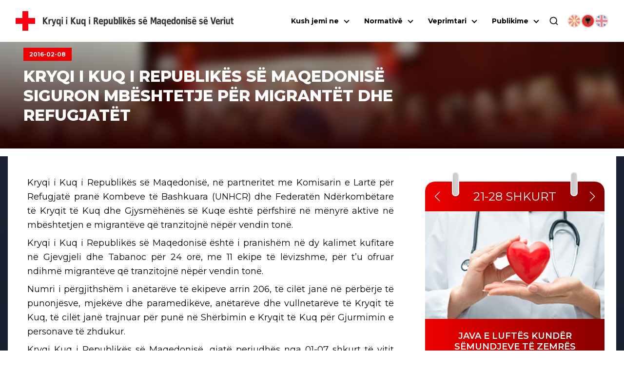

--- FILE ---
content_type: text/html; charset=utf-8
request_url: https://ckrm.org.mk/al/kryqi-i-kuq-i-republikes-se-maqedonise-siguron-mbeshtetje-per-migrantet-dhe-refugjatet-4/
body_size: 24942
content:
<!DOCTYPE html><html lang="sq"><head><meta charSet="utf-8"/><link rel="shortcut icon" href="/favicon.png" type="image/png"/><meta name="viewport" content="width=device-width, initial-scale=1"/><link rel="preload" href="/icon-red-cross.svg" as="image" fetchpriority="high"/><title>KRYQI I KUQ I REPUBLIKËS SË MAQEDONISË SIGURON MBËSHTETJE PËR MIGRANTËT DHE REFUGJATËT - | Црвен Крст на Република Северна Македонија</title><meta name="description" content="Kryqi i Kuq i Republikës së Maqedonisë, në partneritet me Komisarin e Lartë për Refugjatë pranë Kombeve të Bashkuara (UNHCR) dhe Federatën Ndërkombëtare"/><link rel="canonical" href="https://ckrm.org.mk/al/kryqi-i-kuq-i-republikes-se-maqedonise-siguron-mbeshtetje-per-migrantet-dhe-refugjatet-4/"/><meta property="og:locale" content="mk_MK"/><meta property="og:type" content="article"/><meta property="og:title" content="KRYQI I KUQ I REPUBLIKËS SË MAQEDONISË SIGURON MBËSHTETJE PËR MIGRANTËT DHE REFUGJATËT - | Црвен Крст на Република Северна Македонија"/><meta property="og:description" content="Kryqi i Kuq i Republikës së Maqedonisë, në partneritet me Komisarin e Lartë për Refugjatë pranë Kombeve të Bashkuara (UNHCR) dhe Federatën Ndërkombëtare"/><meta property="og:url" content="https://ckrm.org.mk/al/kryqi-i-kuq-i-republikes-se-maqedonise-siguron-mbeshtetje-per-migrantet-dhe-refugjatet-4/"/><meta property="og:site_name" content="Црвен Крст на Република Северна Македонија"/><meta property="article:publisher" content="https://www.facebook.com/CrvenKrstNaRepublikaMakedonija"/><meta property="article:published_time" content="2016-02-08T12:50:23+00:00"/><meta property="og:image" content="https://api.ckrm.org.mk/wp-content/uploads/2016/07/ckrm-fb-image.jpg"/><meta property="og:image:width" content="1200"/><meta property="og:image:height" content="630"/><meta property="og:image:type" content="image/jpeg"/><meta name="author" content="admin"/><meta name="twitter:card" content="summary_large_image"/><meta name="twitter:creator" content="@crvenkrstrm"/><meta name="twitter:site" content="@crvenkrstrm"/><meta name="twitter:label1" content="Written by"/><meta name="twitter:data1" content="admin"/><meta name="twitter:label2" content="Est. reading time"/><meta name="twitter:data2" content="1 минута"/><script type="application/ld+json" class="yoast-schema-graph">{"@context":"https://schema.org","@graph":[{"@type":"Article","@id":"https://api.ckrm.org.mk/al/kryqi-i-kuq-i-republikes-se-maqedonise-siguron-mbeshtetje-per-migrantet-dhe-refugjatet-4/#article","isPartOf":{"@id":"https://api.ckrm.org.mk/al/kryqi-i-kuq-i-republikes-se-maqedonise-siguron-mbeshtetje-per-migrantet-dhe-refugjatet-4/"},"author":{"name":"admin","@id":"https://api.ckrm.org.mk/#/schema/person/7e1823068bf434bb51e39d1be573bc30"},"headline":"KRYQI I KUQ I REPUBLIKËS SË MAQEDONISË SIGURON MBËSHTETJE PËR MIGRANTËT DHE REFUGJATËT","datePublished":"2016-02-08T12:50:23+00:00","dateModified":"2016-02-08T12:50:23+00:00","mainEntityOfPage":{"@id":"https://api.ckrm.org.mk/al/kryqi-i-kuq-i-republikes-se-maqedonise-siguron-mbeshtetje-per-migrantet-dhe-refugjatet-4/"},"wordCount":234,"publisher":{"@id":"https://api.ckrm.org.mk/#organization"},"image":{"@id":"https://api.ckrm.org.mk/al/kryqi-i-kuq-i-republikes-se-maqedonise-siguron-mbeshtetje-per-migrantet-dhe-refugjatet-4/#primaryimage"},"thumbnailUrl":"","articleSection":["Главни вести"],"inLanguage":"mk-MK"},{"@type":"WebPage","@id":"https://api.ckrm.org.mk/al/kryqi-i-kuq-i-republikes-se-maqedonise-siguron-mbeshtetje-per-migrantet-dhe-refugjatet-4/","url":"https://api.ckrm.org.mk/al/kryqi-i-kuq-i-republikes-se-maqedonise-siguron-mbeshtetje-per-migrantet-dhe-refugjatet-4/","name":"KRYQI I KUQ I REPUBLIKËS SË MAQEDONISË SIGURON MBËSHTETJE PËR MIGRANTËT DHE REFUGJATËT - | Црвен Крст на Република Северна Македонија","isPartOf":{"@id":"https://api.ckrm.org.mk/#website"},"primaryImageOfPage":{"@id":"https://api.ckrm.org.mk/al/kryqi-i-kuq-i-republikes-se-maqedonise-siguron-mbeshtetje-per-migrantet-dhe-refugjatet-4/#primaryimage"},"image":{"@id":"https://api.ckrm.org.mk/al/kryqi-i-kuq-i-republikes-se-maqedonise-siguron-mbeshtetje-per-migrantet-dhe-refugjatet-4/#primaryimage"},"thumbnailUrl":"","datePublished":"2016-02-08T12:50:23+00:00","dateModified":"2016-02-08T12:50:23+00:00","description":"Kryqi i Kuq i Republikës së Maqedonisë, në partneritet me Komisarin e Lartë për Refugjatë pranë Kombeve të Bashkuara (UNHCR) dhe Federatën Ndërkombëtare","breadcrumb":{"@id":"https://api.ckrm.org.mk/al/kryqi-i-kuq-i-republikes-se-maqedonise-siguron-mbeshtetje-per-migrantet-dhe-refugjatet-4/#breadcrumb"},"inLanguage":"mk-MK","potentialAction":[{"@type":"ReadAction","target":["https://api.ckrm.org.mk/al/kryqi-i-kuq-i-republikes-se-maqedonise-siguron-mbeshtetje-per-migrantet-dhe-refugjatet-4/"]}]},{"@type":"ImageObject","inLanguage":"mk-MK","@id":"https://api.ckrm.org.mk/al/kryqi-i-kuq-i-republikes-se-maqedonise-siguron-mbeshtetje-per-migrantet-dhe-refugjatet-4/#primaryimage","url":"","contentUrl":""},{"@type":"BreadcrumbList","@id":"https://api.ckrm.org.mk/al/kryqi-i-kuq-i-republikes-se-maqedonise-siguron-mbeshtetje-per-migrantet-dhe-refugjatet-4/#breadcrumb","itemListElement":[{"@type":"ListItem","position":1,"name":"Home","item":"https://api.ckrm.org.mk/"},{"@type":"ListItem","position":2,"name":"Главни вести","item":"https://api.ckrm.org.mk/category/glavni-vesti/"},{"@type":"ListItem","position":3,"name":"KRYQI I KUQ I REPUBLIKËS SË MAQEDONISË SIGURON MBËSHTETJE PËR MIGRANTËT DHE REFUGJATËT"}]},{"@type":"WebSite","@id":"https://api.ckrm.org.mk/#website","url":"https://api.ckrm.org.mk/","name":"Црвен Крст на Република Северна Македонија","description":"Црвен Крст на Република Северна Македонија","publisher":{"@id":"https://api.ckrm.org.mk/#organization"},"potentialAction":[{"@type":"SearchAction","target":{"@type":"EntryPoint","urlTemplate":"https://api.ckrm.org.mk/?s={search_term_string}"},"query-input":{"@type":"PropertyValueSpecification","valueRequired":true,"valueName":"search_term_string"}}],"inLanguage":"mk-MK"},{"@type":"Organization","@id":"https://api.ckrm.org.mk/#organization","name":"Црвен Крст на Република Македонија","url":"https://api.ckrm.org.mk/","logo":{"@type":"ImageObject","inLanguage":"mk-MK","@id":"https://api.ckrm.org.mk/#/schema/logo/image/","url":"https://ckrm.org.mk/wp-content/uploads/2016/07/ckrm-logo.png","contentUrl":"https://ckrm.org.mk/wp-content/uploads/2016/07/ckrm-logo.png","width":600,"height":87,"caption":"Црвен Крст на Република Македонија"},"image":{"@id":"https://api.ckrm.org.mk/#/schema/logo/image/"},"sameAs":["https://www.facebook.com/CrvenKrstNaRepublikaMakedonija","https://x.com/crvenkrstrm","https://www.youtube.com/user/MacedonianRedCross"]},{"@type":"Person","@id":"https://api.ckrm.org.mk/#/schema/person/7e1823068bf434bb51e39d1be573bc30","name":"admin","image":{"@type":"ImageObject","inLanguage":"mk-MK","@id":"https://api.ckrm.org.mk/#/schema/person/image/","url":"https://secure.gravatar.com/avatar/029e7498d4d620f2a66b8c35cd5b1524?s=96&d=mm&r=g","contentUrl":"https://secure.gravatar.com/avatar/029e7498d4d620f2a66b8c35cd5b1524?s=96&d=mm&r=g","caption":"admin"},"url":"https://api.ckrm.org.mk/author/admin/"}]}</script><meta name="next-head-count" content="28"/><link rel="manifest" href="/manifest.json"/><meta name="theme-color" content="#FF0000"/><meta name="mobile-web-app-capable" content="yes"/><meta name="apple-mobile-web-app-capable" content="yes"/><link rel="preload" href="/_next/static/media/904be59b21bd51cb-s.p.woff2" as="font" type="font/woff2" crossorigin="anonymous" data-next-font="size-adjust"/><link rel="preload" href="/_next/static/css/2e024bc2e05c95e5.css" as="style"/><link rel="stylesheet" href="/_next/static/css/2e024bc2e05c95e5.css" data-n-g=""/><link rel="preload" href="/_next/static/css/324638bec70da7ee.css" as="style"/><link rel="stylesheet" href="/_next/static/css/324638bec70da7ee.css" data-n-p=""/><noscript data-n-css=""></noscript><script defer="" nomodule="" src="/_next/static/chunks/polyfills-78c92fac7aa8fdd8.js"></script><script defer="" src="/_next/static/chunks/904.ba60db5ae45f05a5.js"></script><script defer="" src="/_next/static/chunks/401.d9b173b7bbfb2b00.js"></script><script src="/_next/static/chunks/webpack-8519561b66bda674.js" defer=""></script><script src="/_next/static/chunks/framework-ecc4130bc7a58a64.js" defer=""></script><script src="/_next/static/chunks/main-5a331de1570767a8.js" defer=""></script><script src="/_next/static/chunks/pages/_app-4d769d0acf0b62b1.js" defer=""></script><script src="/_next/static/chunks/311-66dec4e7725ef047.js" defer=""></script><script src="/_next/static/chunks/209-2a0a264245a42cfc.js" defer=""></script><script src="/_next/static/chunks/955-58352b2a7cadbf4f.js" defer=""></script><script src="/_next/static/chunks/pages/%5B...slug%5D-fe1ba8f2efbee037.js" defer=""></script><script src="/_next/static/ZdsRQYGfBktfaI5Xkp1y3/_buildManifest.js" defer=""></script><script src="/_next/static/ZdsRQYGfBktfaI5Xkp1y3/_ssgManifest.js" defer=""></script><style data-styled="" data-styled-version="6.1.11">.ccqqfm{display:flex;align-items:center;justify-content:space-between;flex-wrap:wrap;}/*!sc*/
@media (min-width:992px){.ccqqfm{gap:0;}}/*!sc*/
.ljmdGX{display:flex;align-items:flex-start;justify-content:space-between;flex-wrap:wrap;}/*!sc*/
@media (min-width:992px){.ljmdGX{gap:0;}}/*!sc*/
.hIGtKj{display:flex;align-items:flex-start;justify-content:flex-start;flex-wrap:wrap;}/*!sc*/
@media (min-width:992px){.hIGtKj{gap:.5rem;}}/*!sc*/
data-styled.g1[id="sc-a4a8b6fc-0"]{content:"ccqqfm,ljmdGX,hIGtKj,"}/*!sc*/
.cHcqbX{border:solid black;border-width:0 2px 2px 0;display:inline-block;padding:3px;transition:transform 0.2s;align-self:center;}/*!sc*/
@media (min-width:0px) and (max-width:1125px){.cHcqbX{width:1rem;height:1rem;transform:translateY(-3px) rotate(45deg);}}/*!sc*/
@media (min-width:1126px){.cHcqbX{cursor:pointer;pointer-events:auto;transform:translateY(-1px) rotate(45deg);}}/*!sc*/
.bBUmee{border:solid black;border-width:0 2px 2px 0;display:inline-block;padding:3px;transition:transform 0.2s;align-self:center;}/*!sc*/
@media (min-width:0px) and (max-width:1125px){.bBUmee{width:1rem;height:1rem;transform:translateY(-3px) rotate(45deg);}}/*!sc*/
@media (min-width:1126px){.bBUmee{cursor:pointer;pointer-events:auto;transform:translateY(-1px) rotate(-225deg);margin-right:0.325rem;}}/*!sc*/
data-styled.g2[id="sc-c1080b20-0"]{content:"cHcqbX,bBUmee,"}/*!sc*/
.hLPNuZ{display:flex;align-items:center;justify-content:center;}/*!sc*/
@media (min-width:0px) and (max-width:1125px){.hLPNuZ{flex:0 0 1.5rem;width:1.5rem;height:1.5rem;}}/*!sc*/
@media (min-width:1126px){.hLPNuZ{flex:0 0 2rem;width:2rem;}}/*!sc*/
data-styled.g3[id="sc-c1080b20-1"]{content:"hLPNuZ,"}/*!sc*/
.iUezUG{width:100%;text-decoration:none;color:black;font-size:14px;}/*!sc*/
@media (min-width:0px) and (max-width:1125px){.iUezUG{display:flex;text-align:left;}.iUezUG .sc-c1080b20-1{width:1.5rem;height:1.5rem;}.iUezUG .sc-c1080b20-0{width:.75rem;height:.75rem;}}/*!sc*/
@media (min-width:1126px){.iUezUG{text-align:left;display:block;padding:.25rem 0;padding-left:1.5rem;}}/*!sc*/
.jYrBfo{width:100%;text-decoration:none;color:black;font-size:14px;}/*!sc*/
@media (min-width:0px) and (max-width:1125px){.jYrBfo{display:flex;text-align:left;}.jYrBfo .sc-c1080b20-1{width:1.5rem;height:1.5rem;}.jYrBfo .sc-c1080b20-0{width:.75rem;height:.75rem;}}/*!sc*/
@media (min-width:1126px){.jYrBfo{text-align:left;display:block;padding:.25rem 0;padding-left:1.5rem;}}/*!sc*/
data-styled.g4[id="sc-c1080b20-2"]{content:"iUezUG,jYrBfo,"}/*!sc*/
.bXjnqQ{position:absolute;top:100%;left:0;background:white;box-shadow:0 8px 16px rgba(0,0,0,0.2);z-index:1;width:260px;display:flex;flex-direction:column;margin:0;margin-top:5px;visibility:hidden;opacity:0;transition:visibility 0.3s ease,opacity 0.3s ease,height 0.3s ease;}/*!sc*/
@media (max-width:1125px){.bXjnqQ{position:static;width:100%;max-height:0px;margin:0;box-shadow:none;}}/*!sc*/
data-styled.g5[id="sc-c1080b20-3"]{content:"bXjnqQ,"}/*!sc*/
.fEIGYB{background:white;visibility:hidden;opacity:0;transition:visibility 0.3s ease,opacity 0.3s ease;}/*!sc*/
@media (min-width:0px) and (max-width:1125px){.fEIGYB{width:100%;max-height:0;}}/*!sc*/
@media (min-width:1126px){.fEIGYB{display:flex;flex-direction:column;position:absolute;left:0;top:0;width:280px;min-height:100%;transform:translateX(-100%);border-right:3px solid var(--ck-red);box-shadow:-4px 8px 12px #00000045;}}/*!sc*/
.fEIGYB .sc-c1080b20-2{border-top:1px solid #e4e4e4;padding:.25rem 1rem;}/*!sc*/
@media (min-width:1126px){.fEIGYB .sc-c1080b20-2:hover{background:#ddd;}}/*!sc*/
.jXMfYw{background:white;visibility:hidden;opacity:0;transition:visibility 0.3s ease,opacity 0.3s ease;}/*!sc*/
@media (min-width:0px) and (max-width:1125px){.jXMfYw{width:100%;max-height:0;}}/*!sc*/
@media (min-width:1126px){.jXMfYw{display:flex;flex-direction:column;position:absolute;left:0;top:0;width:280px;transform:translateX(-100%);border-right:3px solid var(--ck-red);box-shadow:-4px 8px 12px #00000045;}}/*!sc*/
.jXMfYw .sc-c1080b20-2{border-top:1px solid #e4e4e4;padding:.25rem 1rem;}/*!sc*/
@media (min-width:1126px){.jXMfYw .sc-c1080b20-2:hover{background:#ddd;}}/*!sc*/
data-styled.g6[id="sc-c1080b20-4"]{content:"fEIGYB,jXMfYw,"}/*!sc*/
.nSQaC{width:100%;}/*!sc*/
@media (min-width:0px) and (max-width:1125px){.nSQaC{display:flex;flex-direction:row-reverse;justify-content:space-between;align-items:center;}}/*!sc*/
@media (min-width:1126px){.nSQaC{position:relative;}.nSQaC .sc-c1080b20-1{height:100%;top:0;position:absolute;display:flex;justify-content:center;align-items:center;}}/*!sc*/
data-styled.g7[id="sc-c1080b20-5"]{content:"nSQaC,"}/*!sc*/
.iRAJUl{width:100%;border-bottom:1px solid #ddd;position:relative;}/*!sc*/
@media (min-width:0px) and (max-width:1125px){.iRAJUl{padding:8px;}}/*!sc*/
@media (min-width:1126px){.iRAJUl{display:flex;padding:.25rem;}.iRAJUl:hover{background-color:#ddd;}.iRAJUl:hover .sc-c1080b20-4{visibility:visible;opacity:1;}}/*!sc*/
.fHAjYN{width:100%;border-bottom:1px solid #ddd;}/*!sc*/
@media (min-width:0px) and (max-width:1125px){.fHAjYN{padding:8px;}}/*!sc*/
@media (min-width:1126px){.fHAjYN{display:flex;padding:.25rem;}.fHAjYN:hover{background-color:#ddd;}.fHAjYN:hover .sc-c1080b20-4{visibility:visible;opacity:1;}}/*!sc*/
data-styled.g8[id="sc-c1080b20-6"]{content:"iRAJUl,fHAjYN,"}/*!sc*/
.lnNeaw{display:flex;align-items:center;justify-content:space-between;flex:0 0 100%;width:100%;}/*!sc*/
data-styled.g9[id="sc-c1080b20-7"]{content:"lnNeaw,"}/*!sc*/
.hvBZJi{text-align:center;position:relative;}/*!sc*/
@media (min-width:0px) and (max-width:1125px){.hvBZJi{width:100%;flex:0 0 100%;padding:0 .5rem;border-bottom:1px solid #ddd;overflow-y:hidden;}}/*!sc*/
@media (min-width:1126px){.hvBZJi{display:flex;margin:0;}.hvBZJi:hover .sc-c1080b20-3{visibility:visible;opacity:1;height:auto;}.hvBZJi:hover .dropdown-class{visibility:visible;opacity:1;height:auto;}}/*!sc*/
@media (min-width:1220px){.hvBZJi{margin-right:10px;}}/*!sc*/
data-styled.g10[id="sc-c1080b20-8"]{content:"hvBZJi,"}/*!sc*/
.hEcFwh{display:flex;gap:6px;margin-left:18px;justify-content:center;}/*!sc*/
@media (min-width:0px) and (max-width:1125px){.hEcFwh{margin-top:0.75rem;gap:1rem;}}/*!sc*/
data-styled.g11[id="sc-c1080b20-9"]{content:"hEcFwh,"}/*!sc*/
.gHWXJT{display:flex;align-items:center;justify-content:center;}/*!sc*/
data-styled.g12[id="sc-c1080b20-10"]{content:"gHWXJT,"}/*!sc*/
.hIhtiA{height:auto;object-fit:contain;opacity:0.5;cursor:pointer;width:28px;height:28px;object-fit:cover;border-radius:100%;border:2px solid rgb(212,212,212);}/*!sc*/
@media (min-width:1126px){.hIhtiA:hover{box-shadow:0px 5px 5px #EEE;opacity:1;}}/*!sc*/
.ojhjC{height:auto;object-fit:contain;opacity:1;cursor:default;width:28px;height:28px;object-fit:cover;border-radius:100%;border:2px solid rgb(212,212,212);}/*!sc*/
@media (min-width:1126px){.ojhjC:hover{box-shadow:0px 5px 5px #EEE;opacity:1;}}/*!sc*/
data-styled.g13[id="sc-c1080b20-11"]{content:"hIhtiA,ojhjC,"}/*!sc*/
.hcKnMe{width:auto;height:50px;margin-left:16px;transition:all .3s ease-out;}/*!sc*/
@media (min-width:0px) and (max-width:540px){.hcKnMe{display:none;}}/*!sc*/
@media (min-width:1300px){.hcKnMe{font-size:17px;}}/*!sc*/
data-styled.g14[id="sc-c1080b20-12"]{content:"hcKnMe,"}/*!sc*/
.hNpzFz{height:auto;width:32px;}/*!sc*/
@media (min-width: 1220px){.hNpzFz{width:40px;}}/*!sc*/
data-styled.g15[id="sc-c1080b20-13"]{content:"hNpzFz,"}/*!sc*/
.dZglPH{position:fixed;width:100%;top:0;left:0;margin:0 auto;z-index:9000;justify-content:space-between;align-items:center;transition:all .3s ease-out;padding:1.125rem 1rem;background:white;}/*!sc*/
@media (min-width:1220px){.dZglPH{padding:1.125rem 2rem;}}/*!sc*/
data-styled.g16[id="sc-c1080b20-14"]{content:"dZglPH,"}/*!sc*/
.nVaVy{list-style-type:none;display:none;flex-direction:column;text-align:center;background:white;position:absolute;top:50px;left:0;width:100%;padding:0;max-height:calc(100vh - 120px);}/*!sc*/
@media (max-width:387px){.nVaVy{top:80px;}}/*!sc*/
@media (min-width:0px) and (max-width:1125px){.nVaVy{flex-direction:column;padding:1rem 2rem;padding-top:2rem;box-shadow:0px 10px 15px -10px black;border-bottom:3px solid var(--ck-red);width:100vw;overflow-x:hidden;overflow-y:auto;}}/*!sc*/
@media (min-width:1126px){.nVaVy{margin-top:0px!important;display:flex!important;flex-direction:row;justify-content:flex-end;background:transparent;position:static;padding:0;box-shadow:none;flex:1 0;width:auto;}}/*!sc*/
data-styled.g17[id="sc-c1080b20-15"]{content:"nVaVy,"}/*!sc*/
.eapxSQ{display:flex;justify-content:center;align-items:center;font-size:0.875rem;font-weight:700;cursor:pointer;}/*!sc*/
@media (min-width:0px) and (max-width:1125px){.eapxSQ{display:flex;justify-content:space-between;padding:.75rem .5rem;}}/*!sc*/
@media (min-width:1126px){.eapxSQ{margin:0px 10px;margin-right:0;}.eapxSQ:hover .sc-c1080b20-0{transform:translateY(3px) rotate(-135deg);}}/*!sc*/
data-styled.g18[id="sc-c1080b20-16"]{content:"eapxSQ,"}/*!sc*/
.kWfhQE{display:flex;flex-direction:row;font-weight:700;font-size:12px;}/*!sc*/
@media (min-width:0px) and (max-width:567px){.kWfhQE{max-width:300px;}}/*!sc*/
@media (min-width:768px) and (max-width:991px){.kWfhQE{max-width:420px;}}/*!sc*/
data-styled.g19[id="sc-c1080b20-17"]{content:"kWfhQE,"}/*!sc*/
.iwVCui{width:23px;height:16px;display:flex;flex-direction:column;justify-content:space-between;cursor:pointer;}/*!sc*/
.iwVCui div,.iwVCui::after,.iwVCui::before{content:'';width:100%;height:3px;background-color:#000;transition:transform 0.3s,opacity 0.3s;}/*!sc*/
.iwVCui:before{transform:none;}/*!sc*/
.iwVCui div{transform:translateX(0px);opacity:1;}/*!sc*/
.iwVCui:after{transform:none;}/*!sc*/
@media (min-width:1126px){.iwVCui{display:none;}}/*!sc*/
data-styled.g20[id="sc-c1080b20-18"]{content:"iwVCui,"}/*!sc*/
.eRLEDh{display:flex;align-items:center;justify-content:center;}/*!sc*/
@media (min-width:0px) and (max-width:1125px){.eRLEDh{padding:1rem;}}/*!sc*/
data-styled.g21[id="sc-c1080b20-19"]{content:"eRLEDh,"}/*!sc*/
.iLDauJ{width:20px;height:20px;cursor:pointer;}/*!sc*/
data-styled.g22[id="sc-c1080b20-20"]{content:"iLDauJ,"}/*!sc*/
.bfdhcB{display:flex;align-items:center;justify-content:center;position:absolute;bottom:-83px;left:0;width:100%;height:100%;padding:1rem 2rem;box-shadow:0px 10px 15px -5px #00000070;background:white;border-bottom:3px solid var(--ck-red);transition:all 0.1s ease-out;height:0px;overflow:hidden;padding:0;visibility:hidden;opacity:0;bottom:-24px;}/*!sc*/
data-styled.g23[id="sc-c1080b20-21"]{content:"bfdhcB,"}/*!sc*/
.iDqZHk{position:relative;width:58px;height:58px;background:var(--ck-red);cursor:pointer;border:1px solid gray;border-left:none;-webkit-appearance:none;}/*!sc*/
.iDqZHk:after{content:'';position:absolute;top:0;left:0;right:0;bottom:0;width:0;height:0;border-top:10px solid transparent;border-bottom:10px solid transparent;border-left:15px solid white;margin:auto;}/*!sc*/
.iDqZHk:hover{background:#d32f2f;}/*!sc*/
.iDqZHk:disabled{background:#ddd;cursor:not-allowed;}/*!sc*/
data-styled.g24[id="sc-c1080b20-22"]{content:"iDqZHk,"}/*!sc*/
.ePYnjV{width:100%;padding:1rem 1.5rem;border:1px solid gray;max-width:480px;height:58px;font-size:1.25rem;border-radius:0;outline:none;transition:all 0.3s ease-out;}/*!sc*/
.ePYnjV:focus{border-color:gray;box-shadow:inset 0px 0px 6px 0px #dadada;}/*!sc*/
data-styled.g25[id="sc-c1080b20-23"]{content:"ePYnjV,"}/*!sc*/
.bjKCsZ{flex:1;}/*!sc*/
@media (min-width:0px) and (max-width:991px){.bjKCsZ{width:100%;flex:0 0 100%;}}/*!sc*/
@media (min-width:0px) and (max-width:991px){.bjKCsZ.col-2{width:0 0 100%;width:100%;}}/*!sc*/
@media (min-width:992px){.bjKCsZ.col-2{flex:0 0 20%;width:20%;}}/*!sc*/
@media (min-width:0px) and (max-width:991px){.bjKCsZ.col-3{width:0 0 100%;width:100%;}}/*!sc*/
@media (min-width:992px){.bjKCsZ.col-3{flex:0 0 25%;width:25%;}}/*!sc*/
@media (min-width:0px) and (max-width:991px){.bjKCsZ.col-4{width:0 0 100%;width:100%;}}/*!sc*/
@media (min-width:992px){.bjKCsZ.col-4{flex:0 0 33.3334%;width:33.3334%;}}/*!sc*/
@media (min-width:0px) and (max-width:760px){.bjKCsZ.col-lg-4{width:0 0 100%;width:100%;}}/*!sc*/
@media (min-width:761px){.bjKCsZ.col-lg-4{flex:0 0 33.3334%;width:33.3334%;}}/*!sc*/
@media (min-width:0px) and (max-width:991px){.bjKCsZ.col-5{width:0 0 100%;width:100%;}}/*!sc*/
@media (min-width:992px){.bjKCsZ.col-5{flex:0 0 41.6667%;width:41.6667%;}}/*!sc*/
@media (min-width:0px) and (max-width:991px){.bjKCsZ.col-56{width:0 0 100%;width:100%;}}/*!sc*/
@media (min-width:992px){.bjKCsZ.col-56{flex:0 0 46%;width:46%;}}/*!sc*/
@media (min-width:0px) and (max-width:991px){.bjKCsZ.col-6{width:0 0 100%;width:100%;}}/*!sc*/
@media (min-width:992px){.bjKCsZ.col-6{flex:0 0 50%;width:50%;}}/*!sc*/
@media (min-width:0px) and (max-width:991px){.bjKCsZ.col-7{width:0 0 100%;width:100%;}}/*!sc*/
@media (min-width:992px){.bjKCsZ.col-7{flex:0 0 60%;width:60%;}}/*!sc*/
@media (min-width:0px) and (max-width:991px){.bjKCsZ.col-8{width:0 0 100%;width:100%;}}/*!sc*/
@media (min-width:992px){.bjKCsZ.col-8{flex:0 0 66.6667%;width:66.6667%;}}/*!sc*/
@media (min-width:0px) and (max-width:760px){.bjKCsZ.col-lg-8{width:0 0 100%;width:100%;}}/*!sc*/
@media (min-width:761px){.bjKCsZ.col-lg-8{flex:0 0 66.6667%;width:66.6667%;}}/*!sc*/
@media (min-width:0px) and (max-width:991px){.bjKCsZ.col-9{width:0 0 100%;width:100%;}}/*!sc*/
@media (min-width:992px){.bjKCsZ.col-9{flex:0 0 75%;width:75%;}}/*!sc*/
@media (min-width:0px) and (max-width:991px){.bjKCsZ.col-9{width:0 0 100%;width:100%;}}/*!sc*/
@media (min-width:992px){.bjKCsZ.col-9{flex:0 0 83.3334%;width:83.3334%;}}/*!sc*/
data-styled.g26[id="sc-fe790f4-0"]{content:"bjKCsZ,"}/*!sc*/
.Bhwuw{width:100%;height:400px;object-fit:cover;margin:0 auto;min-height:400px;}/*!sc*/
@media (min-width:992px){.Bhwuw{width:95%;}}/*!sc*/
data-styled.g27[id="sc-a19807cf-0"]{content:"Bhwuw,"}/*!sc*/
.hvClMC{position:absolute;top:0;left:0;width:100%;height:100%;z-index:1;text-align:center;margin:auto;display:flex;justify-content:center;align-items:center;z-index:5;transition:all .3s ease;color:white;font-weight:700;}/*!sc*/
data-styled.g28[id="sc-2c8232a8-0"]{content:"hvClMC,"}/*!sc*/
.cDIYdD{position:absolute;top:0;left:0;width:100%;height:100%;z-index:1;text-align:center;margin:auto;display:flex;justify-content:center;align-items:center;z-index:5;transition:all .3s ease;transform:translateY(100%);font-weight:700;}/*!sc*/
data-styled.g29[id="sc-2c8232a8-1"]{content:"cDIYdD,"}/*!sc*/
.dvPMSA{position:relative;opacity:0;visibility:hidden;}/*!sc*/
data-styled.g30[id="sc-2c8232a8-2"]{content:"dvPMSA,"}/*!sc*/
.jwPpLP{background-color:var(--ck-red);position:relative;display:block;padding:10px 20px;color:white;font-size:1rem;max-width:max-content;overflow:hidden;}/*!sc*/
@media (min-width:0px) and (max-width:991px){.jwPpLP{font-size:0.75rem;}}/*!sc*/
@media (min-width:992px){.jwPpLP:hover .sc-2c8232a8-0{transform:translateY(-100%);}.jwPpLP:hover .sc-2c8232a8-1{background:#c40000;transform:translateY(0%);}}/*!sc*/
.jwPpLP:after{content:"";position:absolute;top:0;left:0;width:100%;height:100%;z-index:1;transition:all .3s ease;}/*!sc*/
data-styled.g31[id="sc-2c8232a8-3"]{content:"jwPpLP,"}/*!sc*/
.gvWMXF{position:relative;overflow:hidden;padding:1rem 0;margin:0 auto;margin-bottom:4rem;white-space:nowrap;background:#ffffff;box-shadow:0px 0px 25px #03052e;}/*!sc*/
.gvWMXF:hover .logos-slide{animation-play-state:paused;}/*!sc*/
.gvWMXF::before{content:'';position:absolute;top:0;width:100%;height:100%;z-index:-10;left:0;bottom:0;background:linear-gradient(90deg,rgba(16,22,36,1) 0%,rgba(16,22,36,1) 100%);}/*!sc*/
data-styled.g32[id="sc-e8d40c23-0"]{content:"gvWMXF,"}/*!sc*/
.ejkqPn{display:inline-block;animation:gHsAXH 45s infinite linear;}/*!sc*/
data-styled.g33[id="sc-e8d40c23-1"]{content:"ejkqPn,"}/*!sc*/
.frPaZX{object-fit:contain;margin:0 10px;padding:10px;background:#fff;transition:all ease .3s;}/*!sc*/
.frPaZX:hover{transform:scale(1.1);}/*!sc*/
data-styled.g34[id="sc-e8d40c23-2"]{content:"frPaZX,"}/*!sc*/
.gXrcdQ{position:relative;margin:0 auto;max-width:calc(100% - 2rem);width:100%;z-index:1;}/*!sc*/
@media (min-width:1700px){.gXrcdQ{max-width:1680px;}}/*!sc*/
data-styled.g35[id="sc-7692bccf-0"]{content:"gXrcdQ,"}/*!sc*/
.eimWRp{padding-bottom:4rem;}/*!sc*/
data-styled.g42[id="sc-b4cec72c-0"]{content:"eimWRp,"}/*!sc*/
.iQGNwg{font-weight:900;font-size:2rem;text-align:center;color:white;}/*!sc*/
data-styled.g43[id="sc-b4cec72c-1"]{content:"iQGNwg,"}/*!sc*/
.jUJIEm{width:5%;height:3px;background-color:white;margin:1rem auto;}/*!sc*/
data-styled.g44[id="sc-b4cec72c-2"]{content:"jUJIEm,"}/*!sc*/
.vRnUA{display:flex;flex-wrap:wrap;margin-top:2rem;justify-content:center;align-items:center;gap:1rem;}/*!sc*/
data-styled.g45[id="sc-b4cec72c-3"]{content:"vRnUA,"}/*!sc*/
.jMfSVr{text-align:center;font-size:14px;color:white;margin-top:3rem;}/*!sc*/
data-styled.g46[id="sc-ecadc037-0"]{content:"jMfSVr,"}/*!sc*/
.ecZbha{display:flex;gap:12px;justify-content:center;padding-top:36px;}/*!sc*/
data-styled.g47[id="sc-ecadc037-1"]{content:"ecZbha,"}/*!sc*/
.jMQFZm{width:32px;height:32px;padding:0.5rem;border-radius:3px;border:1px solid white;transition:all 300ms ease-in-out;}/*!sc*/
.jMQFZm:hover{background:var(--ck-red);}/*!sc*/
data-styled.g49[id="sc-ecadc037-3"]{content:"jMQFZm,"}/*!sc*/
.katYlH{width:100%;background:#6F727A;padding:11px 14px;border:0;color:white;min-height:180px;}/*!sc*/
@media (max-width:991px){.katYlH{width:100%;}}/*!sc*/
@media (min-width:992px) and (max-width:1440px){.katYlH{width:205px;}}/*!sc*/
.katYlH::placeholder{color:white;}/*!sc*/
data-styled.g50[id="sc-ecadc037-4"]{content:"katYlH,"}/*!sc*/
.gTPira{width:100%;background:#6F727A;padding:11px 14px;border:0;color:white;}/*!sc*/
@media (max-width:991px){.gTPira{width:100%;}}/*!sc*/
@media (min-width:992px) and (max-width:1440px){.gTPira{width:205px;}}/*!sc*/
.gTPira::placeholder{color:white;}/*!sc*/
data-styled.g51[id="sc-ecadc037-5"]{content:"gTPira,"}/*!sc*/
.jxzzei{display:flex;flex-direction:column;gap:1rem;}/*!sc*/
data-styled.g52[id="sc-ecadc037-6"]{content:"jxzzei,"}/*!sc*/
.kgpVbS{font-size:24px;font-weight:900;color:white;}/*!sc*/
@media (max-width:991px){.kgpVbS{text-align:center;margin-top:2rem;}}/*!sc*/
@media (min-width:992px) and (max-width:1440px){.kgpVbS{font-size:19px;}}/*!sc*/
data-styled.g54[id="sc-ecadc037-8"]{content:"kgpVbS,"}/*!sc*/
.RfkwO{position:relative;padding:2rem 0rem 2rem 0rem;z-index:5000;}/*!sc*/
.RfkwO:before{z-index:-10;content:'';position:absolute;width:100%;height:100%;top:-1px;left:0;background:linear-gradient(180deg,rgba(16,22,36,1) 0%,#0A0F1B 100%);}/*!sc*/
data-styled.g58[id="sc-ecadc037-12"]{content:"RfkwO,"}/*!sc*/
.hUfKGi{position:relative;margin-top:4.125rem;width:100%;display:flex;justify-content:center;align-items:flex-end;padding:2rem;z-index:15;overflow:hidden;aspect-ratio:16/3;}/*!sc*/
.hUfKGi .container{z-index:10;}/*!sc*/
.hUfKGi:before{content:'';position:absolute;width:100%;height:100%;top:0;left:0;z-index:1;background:linear-gradient(180deg,#0000002e 10%,#270000 100%);}/*!sc*/
data-styled.g59[id="sc-b5887204-0"]{content:"hUfKGi,"}/*!sc*/
.eWUKGO{width:100%;height:100%;object-fit:cover;position:absolute;top:0;left:0;z-index:0;filter:brightness(1) blur(8px);transform:scale(1.25);}/*!sc*/
data-styled.g60[id="sc-b5887204-1"]{content:"eWUKGO,"}/*!sc*/
.hRcqfN{font-size:12px;padding:6px 12px;font-weight:700;color:white;width:max-content;background-color:var(--ck-red);}/*!sc*/
data-styled.g61[id="sc-b5887204-2"]{content:"hRcqfN,"}/*!sc*/
.fuCkNK{margin-top:12px;color:white;font-weight:800;font-size:32px;line-height:1.25;max-width:780px;margin-bottom:1rem;}/*!sc*/
data-styled.g62[id="sc-b5887204-3"]{content:"fuCkNK,"}/*!sc*/
.kQLrRn{display:flex;z-index:1;margin:1rem auto 0 auto;position:relative;}/*!sc*/
.kQLrRn:before{z-index:-10;content:'';position:absolute;width:100%;left:0;bottom:0;background:linear-gradient(180deg,rgba(29,35,52,1) 0%,rgba(16,22,36,1) 100%);height:100%;}/*!sc*/
@media (max-width:991px){.kQLrRn:before{height:3350px!important;}}/*!sc*/
data-styled.g74[id="sc-9225b5c0-0"]{content:"kQLrRn,"}/*!sc*/
.dAQwaf{position:relative;display:flex;width:100%;gap:1rem;margin:0 auto;padding:2rem 0;border-bottom-left-radius:20px;}/*!sc*/
@media (min-width:0px) and (max-width:991px){.dAQwaf{border-radius:20px;margin:0 auto 0rem auto;flex-direction:column;gap:1.5rem;}}/*!sc*/
@media (min-width: 992px){.dAQwaf{padding-right:3rem;}}/*!sc*/
data-styled.g75[id="sc-24f7aa3d-0"]{content:"dAQwaf,"}/*!sc*/
.iOYNBf{position:relative;margin-top:auto;z-index:10;display:flex;flex-direction:column;transition:all 300ms ease-in-out;}/*!sc*/
data-styled.g76[id="sc-5eb8535d-0"]{content:"iOYNBf,"}/*!sc*/
.bgccBQ{font-weight:700;font-size:1.625rem;color:white;transition:all 300ms ease-in-out;}/*!sc*/
@media (min-width:0px) and (max-width:991px){.bgccBQ{font-size:1.225rem;}}/*!sc*/
data-styled.g77[id="sc-5eb8535d-1"]{content:"bgccBQ,"}/*!sc*/
.fvvSOa{overflow:hidden;padding:5%;height:100%;height:328px;background-image:url(https://api.ckrm.org.mk/wp-content/uploads/2026/01/W_2430-1024x683.jpg);background-size:cover;background-position:50%;width:100%;display:flex;align-items:flex-start;justify-content:space-between;position:relative;transition:all 300ms ease-in-out;filter:grayscale(100%);margin-top:2rem;}/*!sc*/
.fvvSOa:hover{filter:grayscale(0);cursor:pointer;}/*!sc*/
@media (min-width:0px) and (max-width:991px){.fvvSOa{margin-top:0px;height:250px;}}/*!sc*/
.fvvSOa:before{content:'';position:absolute;top:0;left:0;width:100%;height:100%;background-color:rgba(0,0,0,0.5);}/*!sc*/
.fvvSOa:after{content:'';position:absolute;width:100%;height:100%;top:0;left:0;opacity:0;transition:all 300ms ease-in-out;}/*!sc*/
.fvvSOa:hover:after{opacity:1;}/*!sc*/
.hpJPjJ{overflow:hidden;padding:5%;height:100%;height:328px;background-image:url(https://api.ckrm.org.mk/wp-content/uploads/2026/01/W_2088-1024x683.jpg);background-size:cover;background-position:50%;width:100%;display:flex;align-items:flex-start;justify-content:space-between;position:relative;transition:all 300ms ease-in-out;filter:grayscale(100%);margin-top:2rem;}/*!sc*/
.hpJPjJ:hover{filter:grayscale(0);cursor:pointer;}/*!sc*/
@media (min-width:0px) and (max-width:991px){.hpJPjJ{margin-top:0px;height:250px;}}/*!sc*/
.hpJPjJ:before{content:'';position:absolute;top:0;left:0;width:100%;height:100%;background-color:rgba(0,0,0,0.5);}/*!sc*/
.hpJPjJ:after{content:'';position:absolute;width:100%;height:100%;top:0;left:0;opacity:0;transition:all 300ms ease-in-out;}/*!sc*/
.hpJPjJ:hover:after{opacity:1;}/*!sc*/
.eRHuGs{overflow:hidden;padding:5%;height:100%;height:328px;background-image:url(https://api.ckrm.org.mk/wp-content/uploads/2026/01/615444183_1322775516549594_3343658718669889996_n-1024x619.jpg);background-size:cover;background-position:50%;width:100%;display:flex;align-items:flex-start;justify-content:space-between;position:relative;transition:all 300ms ease-in-out;filter:grayscale(100%);margin-top:2rem;}/*!sc*/
.eRHuGs:hover{filter:grayscale(0);cursor:pointer;}/*!sc*/
@media (min-width:0px) and (max-width:991px){.eRHuGs{margin-top:0px;height:250px;}}/*!sc*/
.eRHuGs:before{content:'';position:absolute;top:0;left:0;width:100%;height:100%;background-color:rgba(0,0,0,0.5);}/*!sc*/
.eRHuGs:after{content:'';position:absolute;width:100%;height:100%;top:0;left:0;opacity:0;transition:all 300ms ease-in-out;}/*!sc*/
.eRHuGs:hover:after{opacity:1;}/*!sc*/
data-styled.g78[id="sc-5eb8535d-2"]{content:"fvvSOa,hpJPjJ,eRHuGs,"}/*!sc*/
.chwGod{margin-top:3rem;padding-right:3rem;}/*!sc*/
data-styled.g79[id="sc-8205bd1e-0"]{content:"chwGod,"}/*!sc*/
.hUfsMZ{margin:0 auto;color:white;font-size:36px;font-weight:700;padding:14px;text-align:center;border-bottom:3px solid var(--ck-red);}/*!sc*/
data-styled.g80[id="sc-8205bd1e-1"]{content:"hUfsMZ,"}/*!sc*/
.fouhVM{background-color:black;width:15px;height:50px;position:absolute;z-index:15;top:-20px;background:linear-gradient(90deg,#C9C6C6 0%,#D3D3D3 100%);border-radius:30px;border:solid 2px #F1F2F6;}/*!sc*/
data-styled.g120[id="sc-87fd757d-0"]{content:"fouhVM,"}/*!sc*/
.gOcZtl{margin-left:15%;}/*!sc*/
data-styled.g121[id="sc-87fd757d-1"]{content:"gOcZtl,"}/*!sc*/
.bdXuHk{margin-right:15%;right:0;}/*!sc*/
data-styled.g122[id="sc-87fd757d-2"]{content:"bdXuHk,"}/*!sc*/
.dXeMkH{border-radius:20px;width:100%;position:relative;margin-top:20px;}/*!sc*/
data-styled.g129[id="sc-87fd757d-9"]{content:"dXeMkH,"}/*!sc*/
.oNAoo{position:relative;display:flex;flex-direction:column;background-color:white;width:100%;max-width:590px;gap:1.15rem;margin:0 auto;border-bottom-left-radius:20px;}/*!sc*/
@media (min-width:0px) and (max-width:991px){.oNAoo{padding:2rem;border-radius:20px;margin:4.5rem auto 0rem auto;width:auto;}}/*!sc*/
@media (min-width:992px){.oNAoo{padding:2rem 1.5rem;}}/*!sc*/
data-styled.g130[id="sc-f3174e45-0"]{content:"oNAoo,"}/*!sc*/
.ckouUJ{width:100%;background:white;border-bottom-left-radius:2rem;padding:2rem 1rem;box-shadow:15px 30px 35px #0000003a;}/*!sc*/
@media (min-width:992px){.ckouUJ{padding:4rem 2.5rem;padding-top:2rem;min-height:100vh;}}/*!sc*/
data-styled.g131[id="sc-c73a7018-0"]{content:"ckouUJ,"}/*!sc*/
.bISHha img{max-width:100%;height:auto;margin:12px auto;}/*!sc*/
.bISHha .size-full{width:100%;height:auto;}/*!sc*/
.bISHha ul,.bISHha ol,.bISHha p,.bISHha div{margin-bottom:1rem;}/*!sc*/
.bISHha ul a,.bISHha ol a,.bISHha p a,.bISHha div a{position:relative;border-bottom:1px solid var(--ck-red);}/*!sc*/
.bISHha ul a:after,.bISHha ol a:after,.bISHha p a:after,.bISHha div a:after{content:'';height:1px;position:absolute;bottom:0;left:0;width:100%;background:var(--ck-red);transition:all .2s ease;}/*!sc*/
.bISHha ul a:hover,.bISHha ol a:hover,.bISHha p a:hover,.bISHha div a:hover{color:gray;}/*!sc*/
.bISHha ul a:hover:after,.bISHha ol a:hover:after,.bISHha p a:hover:after,.bISHha div a:hover:after{height:4px;bottom:-4px;}/*!sc*/
.bISHha div,.bISHha ul,.bISHha ol,.bISHha p,.bISHha li{font-family:var(--font)!important;font-size:18px;line-height:1.625;margin:.5rem 0;}/*!sc*/
.bISHha div span,.bISHha ul span,.bISHha ol span,.bISHha p span,.bISHha li span{font-family:var(--font)!important;}/*!sc*/
.bISHha ul{margin:24px 0;list-style-position:inside;}/*!sc*/
.bISHha .entry-content img{margin:0 0 1.5em 0;}/*!sc*/
.bISHha .alignleft,.bISHha img.alignleft{margin-right:1.5em;display:inline;float:left;width:auto;}/*!sc*/
.bISHha .alignright,.bISHha img.alignright{margin-left:1.5em;display:inline;float:right;width:auto;}/*!sc*/
.bISHha .aligncenter,.bISHha img.aligncenter{margin-right:auto;margin-left:auto;display:block;clear:both;}/*!sc*/
.bISHha .wp-caption{margin-bottom:1.5em;text-align:center;padding-top:5px;}/*!sc*/
.bISHha .wp-caption img{border:0 none;padding:0;margin:0;}/*!sc*/
.bISHha .wp-caption p.wp-caption-text{line-height:1.5;font-size:10px;margin:0;}/*!sc*/
.bISHha .wp-smiley{margin:0!important;max-height:1em;}/*!sc*/
.bISHha blockquote.left{margin-right:20px;text-align:right;margin-left:0;width:33%;float:left;}/*!sc*/
.bISHha blockquote.right{margin-left:20px;text-align:left;margin-right:0;width:33%;float:right;}/*!sc*/
.bISHha form{padding:2rem;padding-bottom:3rem;background:#eeeeee;display:flex;flex-direction:column;align-items:center;margin-bottom:2rem;}/*!sc*/
.bISHha form label{display:block;}/*!sc*/
.bISHha form .form-label{margin-top:1rem;}/*!sc*/
.bISHha form .form-label p{font-weight:500;font-size:1rem;}/*!sc*/
.bISHha form .form-input{position:relative;}/*!sc*/
.bISHha form p{margin:0;}/*!sc*/
.bISHha form input:not([type="radio"]):not([type="checkbox"]),.bISHha form textarea{padding:.825rem;border:1px solid #ddd;font-size:1rem;width:100%;max-width:500px;}/*!sc*/
.bISHha form textarea{resize:none;}/*!sc*/
.bISHha form input[type="submit"]{background:var(--ck-red);color:#fff;border:none;cursor:pointer;margin-top:1rem;}/*!sc*/
.bISHha form input[type="submit"]:hover{background:black;}/*!sc*/
.bISHha form select{padding:.825rem;border:1px solid #ddd;font-size:1rem;width:100%;max-width:500px;background:white;color:#333;border-radius:0px;appearance:none;-webkit-appearance:none;-moz-appearance:none;background-image:url('data:image/svg+xml;utf8,<svg fill="none" height="24" viewBox="0 0 24 24" width="24" xmlns="http://www.w3.org/2000/svg"><path d="M7 10l5 5 5-5H7z" fill="gray"/></svg>');background-repeat:no-repeat;background-position:right 10px center;background-size:12px;cursor:pointer;}/*!sc*/
.bISHha form select:hover{border-color:#aaa;}/*!sc*/
.bISHha form select:focus{outline:none;border-color:var(--ck-red);}/*!sc*/
.bISHha form .field-validation-message{position:absolute;right:0;color:var(--ck-red);font-size:.825rem;margin-top:.5rem;background:#eeeeee;padding:.25rem .5rem;bottom:-1.25rem;border:1px solid #c6c6c6;}/*!sc*/
.bISHha form .form-message{padding:2rem;margin-bottom:0;}/*!sc*/
.bISHha form .form-message.success{background:rgb(211,252,211);}/*!sc*/
.bISHha form .form-message.error{background:rgb(252,211,211);}/*!sc*/
.bISHha form .loading{opacity:.5;pointer-events:none;}/*!sc*/
.bISHha .form-submit,.bISHha .field_group{width:100%;}/*!sc*/
.bISHha .form-submit .form-radio,.bISHha .field_group .form-radio{display:flex;gap:.5rem;flex-wrap:wrap;}/*!sc*/
.bISHha .form-submit .form-radio .form-radio-wrap,.bISHha .field_group .form-radio .form-radio-wrap{display:flex;gap:.5rem;align-items:center;padding:1rem;background:#f9f9f9;border:1px solid #ddd;}/*!sc*/
.bISHha table{min-width:100%;width:100%;border-collapse:collapse;margin:1rem 0;font-size:1rem;text-align:left;}/*!sc*/
.bISHha th,.bISHha td{padding:0.75rem;border:1px solid #ddd;}/*!sc*/
.bISHha th{background-color:#f4f4f4;font-weight:bold;}/*!sc*/
.bISHha tr:nth-child(odd){background-color:#f9f9f9;}/*!sc*/
.bISHha tr:nth-child(even){background-color:#ffffff;}/*!sc*/
.bISHha tr:hover{background-color:#f1f1f1;}/*!sc*/
.bISHha iframe{width:100%;min-height:300px;}/*!sc*/
.bISHha .gallery{display:flex;flex-wrap:wrap;gap:10px;}/*!sc*/
.bISHha .gallery.gallery-columns-2 .gallery-item{width:calc(50% - 10px);}/*!sc*/
.bISHha .gallery.gallery-columns-3 .gallery-item{width:calc(33.33% - 10px);}/*!sc*/
.bISHha .gallery.gallery-columns-4 .gallery-item{width:calc(25% - 10px);}/*!sc*/
.bISHha .gallery.gallery-columns-5 .gallery-item{width:calc(20% - 10px);}/*!sc*/
.bISHha .gallery.gallery-columns-6 .gallery-item{width:calc(16.66% - 10px);}/*!sc*/
.bISHha .gallery .gallery-item figure{margin:0;}/*!sc*/
.bISHha .gallery .gallery-icon{margin:0!important;aspect-ratio:16/12;overflow:hidden;}/*!sc*/
.bISHha .gallery img{width:100%;height:100%;margin:0!important;object-fit:cover;cursor:pointer;transition:opacity 0.2s ease;}/*!sc*/
.bISHha .gallery img:hover{opacity:0.85;}/*!sc*/
.bISHha .gallery a{display:block;height:100%;border-bottom:none!important;}/*!sc*/
.bISHha .gallery a:after{display:none!important;}/*!sc*/
data-styled.g132[id="sc-c73a7018-1"]{content:"bISHha,"}/*!sc*/
@keyframes gHsAXH{from{transform:translateX(0);}to{transform:translateX(-50%);}}/*!sc*/
data-styled.g134[id="sc-keyframes-gHsAXH"]{content:"gHsAXH,"}/*!sc*/
</style></head><body><div id="__next"><main class="__className_069ab3"><style>
    #nprogress {
      pointer-events: none;
    }
    #nprogress .bar {
      background: #FF0000;
      position: fixed;
      z-index: 9999;
      top: 0;
      left: 0;
      width: 100%;
      height: 3px;
    }
    #nprogress .peg {
      display: block;
      position: absolute;
      right: 0px;
      width: 100px;
      height: 100%;
      box-shadow: 0 0 10px #FF0000, 0 0 5px #FF0000;
      opacity: 1;
      -webkit-transform: rotate(3deg) translate(0px, -4px);
      -ms-transform: rotate(3deg) translate(0px, -4px);
      transform: rotate(3deg) translate(0px, -4px);
    }
    #nprogress .spinner {
      display: block;
      position: fixed;
      z-index: 1031;
      top: 15px;
      right: 15px;
    }
    #nprogress .spinner-icon {
      width: 18px;
      height: 18px;
      box-sizing: border-box;
      border: solid 2px transparent;
      border-top-color: #FF0000;
      border-left-color: #FF0000;
      border-radius: 50%;
      -webkit-animation: nprogresss-spinner 400ms linear infinite;
      animation: nprogress-spinner 400ms linear infinite;
    }
    .nprogress-custom-parent {
      overflow: hidden;
      position: relative;
    }
    .nprogress-custom-parent #nprogress .spinner,
    .nprogress-custom-parent #nprogress .bar {
      position: absolute;
    }
    @-webkit-keyframes nprogress-spinner {
      0% {
        -webkit-transform: rotate(0deg);
      }
      100% {
        -webkit-transform: rotate(360deg);
      }
    }
    @keyframes nprogress-spinner {
      0% {
        transform: rotate(0deg);
      }
      100% {
        transform: rotate(360deg);
      }
    }
  </style><header class="sc-c1080b20-14 dZglPH"><div class="sc-a4a8b6fc-0 ccqqfm row"><a class="sc-c1080b20-17 kWfhQE" href="/al/"><img alt="Red Cross Shape" fetchpriority="high" width="70" height="70" decoding="async" data-nimg="1" class="sc-c1080b20-13 hNpzFz" style="color:transparent" src="/icon-red-cross.svg"/><img loading="lazy" width="270" height="70" decoding="async" data-nimg="1" class="sc-c1080b20-12 hcKnMe" style="color:transparent" src="/images/al-logo.svg"/></a><ul class="sc-c1080b20-15 nVaVy"><li class="sc-c1080b20-8 hvBZJi"><div class="sc-c1080b20-7 lnNeaw"><a class="sc-c1080b20-16 eapxSQ" href="/al/kryqi-i-kuq-i-republikes-se-maqedonise-siguron-mbeshtetje-per-migrantet-dhe-refugjatet-4/#">Kush jemi ne</a><div class="sc-c1080b20-1 hLPNuZ"><span class="sc-c1080b20-0 cHcqbX"></span></div></div><div class="sc-c1080b20-3 bXjnqQ"><div class="sc-c1080b20-6 iRAJUl"><div class="sc-c1080b20-5 nSQaC"><a class="sc-c1080b20-2 iUezUG" href="/al/historia-e-levizjes/">Historia e lëvizjes</a></div></div><div class="sc-c1080b20-6 iRAJUl"><div class="sc-c1080b20-5 nSQaC"><a class="sc-c1080b20-2 iUezUG" href="/al/historia-e-kryqit-te-kuq/">Historia e Kryqit të Kuq</a></div></div><div class="sc-c1080b20-6 iRAJUl"><div class="sc-c1080b20-5 nSQaC"><a class="sc-c1080b20-2 iUezUG" href="/al/d1-81-d1-82-d1-80-d1-83-d0-ba-d1-82-d1-83-d1-80-d0-b0-d0-bd-d0-b0-d0-be-d1-80-d0-b3-d0-b0-d0-bd-d0-b8-d0-b7-d0-b0-d1-86-d0-b8-d1-98-d0-b0-d1-82-d0-b0-2/">Struktura e Organizatës</a></div></div><div class="sc-c1080b20-6 iRAJUl"><div class="sc-c1080b20-5 nSQaC"><a class="sc-c1080b20-2 iUezUG" href="/al/kontakt-informacione/">Kontakt informacione</a></div></div><div class="sc-c1080b20-6 iRAJUl"><div class="sc-c1080b20-5 nSQaC"><a class="sc-c1080b20-2 iUezUG" href="/al/d1-87-d0-bb-d0-b5-d0-bd-d1-81-d1-82-d0-b2-d0-be-d0-b2-d0-be-d0-bf-d1-80-d0-be-d1-84-d0-b5-d1-81-d0-b8-d0-be-d0-bd-d0-b0-d0-bb-d0-bd-d0-b8-d1-82-d0-b5-d0-bb-d0-b0-2/">Anëtarësimi në strukturat profesionale</a></div></div></div></li><li class="sc-c1080b20-8 hvBZJi"><div class="sc-c1080b20-7 lnNeaw"><a class="sc-c1080b20-16 eapxSQ" href="/al/kryqi-i-kuq-i-republikes-se-maqedonise-siguron-mbeshtetje-per-migrantet-dhe-refugjatet-4/#">Normativë</a><div class="sc-c1080b20-1 hLPNuZ"><span class="sc-c1080b20-0 cHcqbX"></span></div></div><div class="sc-c1080b20-3 bXjnqQ"><div class="sc-c1080b20-6 iRAJUl"><div class="sc-c1080b20-5 nSQaC"><a class="sc-c1080b20-2 iUezUG" href="/al/d0-b7-d0-b0-d0-ba-d0-be-d0-bd-d0-b7-d0-b0-d1-86-d1-80-d0-b2-d0-b5-d0-bd-d0-b8-d0-be-d1-82-d0-ba-d1-80-d1-81-d1-82-d0-bd-d0-b0-d1-80-d0-b5-d0-bf-d1-83-d0-b1-d0-bb-d0-b8-d0-ba-d0-b0-d0-bc-d0-b0-2/">Ligji për Kryqin e Kuq të RMV</a></div></div><div class="sc-c1080b20-6 iRAJUl"><div class="sc-c1080b20-5 nSQaC"><a class="sc-c1080b20-2 iUezUG" href="/al/d1-81-d1-82-d0-b0-d1-82-d1-83-d1-82-d0-bd-d0-b0-d1-86-d1-80-d0-b2-d0-b5-d0-bd-d0-ba-d1-80-d1-81-d1-82-d0-bd-d0-b0-d1-80-d0-b5-d0-bf-d1-83-d0-b1-d0-bb-d0-b8-d0-ba-d0-b0-d0-bc-d0-b0-d0-ba-d0-b5-2/">Statuti i Kryqit të Kuq të RMV</a></div></div><div class="sc-c1080b20-6 fHAjYN"><div class="sc-c1080b20-5 nSQaC"><div class="sc-c1080b20-1 hLPNuZ"><span class="sc-c1080b20-0 bBUmee"></span></div><a class="sc-c1080b20-2 jYrBfo" href="/al/normativa_cat/rregullore/">Rregullore</a></div><div class="sc-c1080b20-4 fEIGYB"><a class="sc-c1080b20-2 iUezUG" href="/al/normativa_cat/rregullore-1/">Organizim dhe Zhvillim</a><a class="sc-c1080b20-2 iUezUG" href="/al/normativa_cat/rregullore-2/">Bashkëpunim ndërkombëtar</a><a class="sc-c1080b20-2 iUezUG" href="/al/normativa_cat/rregullore-3/">Programe sociale - humanitare</a><a class="sc-c1080b20-2 iUezUG" href="/al/normativa_cat/rregullore-4/">Gatishmëri dhe përgjigje gjatë katastrofave</a><a class="sc-c1080b20-2 iUezUG" href="/al/normativa_cat/rregullore-5/">Shërbimi për kërkim - Bashkimi i lidhjeve familjare</a><a class="sc-c1080b20-2 iUezUG" href="/al/normativa_cat/rregullore-6/">Programe shëndetësore - preventive</a><a class="sc-c1080b20-2 iUezUG" href="/al/normativa_cat/rregullore-7/">Ndima e parë</a><a class="sc-c1080b20-2 iUezUG" href="/al/normativa_cat/rregullore-8/">Përparimi i dhurimit të gjakut</a><a class="sc-c1080b20-2 iUezUG" href="/al/normativa_cat/rregullore-9/">Diseminimi DNH</a><a class="sc-c1080b20-2 iUezUG" href="/al/normativa_cat/rregullore-10/">Marrëdhënie me publikun</a><a class="sc-c1080b20-2 iUezUG" href="/al/normativa_cat/rregullore-11/">Menaxhim me vullnetarë dhe anëtarë</a><a class="sc-c1080b20-2 iUezUG" href="/al/normativa_cat/rregullore-12/">Të tjera</a></div></div><div class="sc-c1080b20-6 fHAjYN"><div class="sc-c1080b20-5 nSQaC"><div class="sc-c1080b20-1 hLPNuZ"><span class="sc-c1080b20-0 bBUmee"></span></div><a class="sc-c1080b20-2 jYrBfo" href="/al/normativa_cat/rregulla/">Rregulla</a></div><div class="sc-c1080b20-4 fEIGYB"><a class="sc-c1080b20-2 iUezUG" href="/al/normativa_cat/rregulla-1/">Organizim dhe Zhvillim</a><a class="sc-c1080b20-2 iUezUG" href="/al/normativa_cat/rregulla-2/">Bashkëpunim ndërkombëtar</a><a class="sc-c1080b20-2 iUezUG" href="/al/normativa_cat/rregulla-3/">Programe sociale - humanitare</a><a class="sc-c1080b20-2 iUezUG" href="/al/normativa_cat/rregulla-4/">Gatishmëri dhe përgjigje gjatë katastrofave</a><a class="sc-c1080b20-2 iUezUG" href="/al/normativa_cat/rregulla-5/">Shërbimi për kërkim - Bashkimi i lidhjeve familjare</a><a class="sc-c1080b20-2 iUezUG" href="/al/normativa_cat/rregulla-6/">Programe shëndetësore - preventive</a><a class="sc-c1080b20-2 iUezUG" href="/al/normativa_cat/rregulla-7/">Ndima e parë</a><a class="sc-c1080b20-2 iUezUG" href="/al/normativa_cat/rregulla-8/">Përparimi i dhurimit të gjakut</a><a class="sc-c1080b20-2 iUezUG" href="/al/normativa_cat/rregulla-9/">Diseminimi DNH</a><a class="sc-c1080b20-2 iUezUG" href="/al/normativa_cat/rregulla-10/">Marrëdhënie me publikun</a><a class="sc-c1080b20-2 iUezUG" href="/al/normativa_cat/rregulla-11/">Menaxhim me vullnetarë dhe anëtarë</a><a class="sc-c1080b20-2 iUezUG" href="/al/normativa_cat/rregulla-12/">Të tjera</a></div></div><div class="sc-c1080b20-6 fHAjYN"><div class="sc-c1080b20-5 nSQaC"><div class="sc-c1080b20-1 hLPNuZ"><span class="sc-c1080b20-0 bBUmee"></span></div><a class="sc-c1080b20-2 jYrBfo" href="/al/normativa_cat/procedura/">Procedura</a></div><div class="sc-c1080b20-4 fEIGYB"><a class="sc-c1080b20-2 iUezUG" href="/al/normativa_cat/procedura-1/">Organizim dhe Zhvillim</a><a class="sc-c1080b20-2 iUezUG" href="/al/normativa_cat/procedura-2/">Bashkëpunim ndërkombëtar</a><a class="sc-c1080b20-2 iUezUG" href="/al/normativa_cat/procedura-3/">Programe sociale - humanitare</a><a class="sc-c1080b20-2 iUezUG" href="/al/normativa_cat/procedura-4/">Gatishmëri dhe përgjigje gjatë katastrofave</a><a class="sc-c1080b20-2 iUezUG" href="/al/normativa_cat/procedura-5/">Shërbimi për kërkim - Bashkimi i lidhjeve familjare</a><a class="sc-c1080b20-2 iUezUG" href="/al/normativa_cat/procedura-6/">Programe shëndetësore - preventive</a><a class="sc-c1080b20-2 iUezUG" href="/al/normativa_cat/procedura-7/">Ndima e parë</a><a class="sc-c1080b20-2 iUezUG" href="/al/normativa_cat/procedura-8/">Përparimi i dhurimit të gjakut</a><a class="sc-c1080b20-2 iUezUG" href="/al/normativa_cat/procedura-9/">Diseminimi DNH</a><a class="sc-c1080b20-2 iUezUG" href="/al/normativa_cat/procedura-10/">Marrëdhënie me publikun</a><a class="sc-c1080b20-2 iUezUG" href="/al/normativa_cat/procedura-11/">Menaxhim me vullnetarë dhe anëtarë</a><a class="sc-c1080b20-2 iUezUG" href="/al/normativa_cat/procedura-12/">Të tjera</a></div></div><div class="sc-c1080b20-6 fHAjYN"><div class="sc-c1080b20-5 nSQaC"><div class="sc-c1080b20-1 hLPNuZ"><span class="sc-c1080b20-0 bBUmee"></span></div><a class="sc-c1080b20-2 jYrBfo" href="/al/normativa_cat/udhezime/">Udhëzime</a></div><div class="sc-c1080b20-4 fEIGYB"><a class="sc-c1080b20-2 iUezUG" href="/al/normativa_cat/udhezime-1/">Organizim dhe Zhvillim</a><a class="sc-c1080b20-2 iUezUG" href="/al/normativa_cat/udhezime-2/">Bashkëpunim ndërkombëtar</a><a class="sc-c1080b20-2 iUezUG" href="/al/normativa_cat/udhezime-3/">Programe sociale - humanitare</a><a class="sc-c1080b20-2 iUezUG" href="/al/normativa_cat/udhezime-4/">Gatishmëri dhe përgjigje gjatë katastrofave</a><a class="sc-c1080b20-2 iUezUG" href="/al/normativa_cat/udhezime-5/">Shërbimi për kërkim - Bashkimi i lidhjeve familjare</a><a class="sc-c1080b20-2 iUezUG" href="/al/normativa_cat/udhezime-6/">Programe shëndetësore - preventive</a><a class="sc-c1080b20-2 iUezUG" href="/al/normativa_cat/udhezime-7/">Ndima e parë</a><a class="sc-c1080b20-2 iUezUG" href="/al/normativa_cat/udhezime-8/">Përparimi i dhurimit të gjakut</a><a class="sc-c1080b20-2 iUezUG" href="/al/normativa_cat/udhezime-9/">Diseminimi DNH</a><a class="sc-c1080b20-2 iUezUG" href="/al/normativa_cat/udhezime-10/">Marrëdhënie me publikun</a><a class="sc-c1080b20-2 iUezUG" href="/al/normativa_cat/udhezime-11/">Menaxhim me vullnetarë dhe anëtarë</a><a class="sc-c1080b20-2 iUezUG" href="/al/normativa_cat/udhezime-12/">Të tjera</a></div></div><div class="sc-c1080b20-6 fHAjYN"><div class="sc-c1080b20-5 nSQaC"><div class="sc-c1080b20-1 hLPNuZ"><span class="sc-c1080b20-0 bBUmee"></span></div><a class="sc-c1080b20-2 jYrBfo" href="/al/normativa_cat/kode/">Kode</a></div><div class="sc-c1080b20-4 fEIGYB"><a class="sc-c1080b20-2 iUezUG" href="/al/normativa_cat/kode-1/">Organizim dhe Zhvillim</a><a class="sc-c1080b20-2 iUezUG" href="/al/normativa_cat/kode-2/">Bashkëpunim ndërkombëtar</a><a class="sc-c1080b20-2 iUezUG" href="/al/normativa_cat/kode-3/">Programe sociale - humanitare</a><a class="sc-c1080b20-2 iUezUG" href="/al/normativa_cat/kode-4/">Gatishmëri dhe përgjigje gjatë katastrofave</a><a class="sc-c1080b20-2 iUezUG" href="/al/normativa_cat/kode-5/">Shërbimi për kërkim - Bashkimi i lidhjeve familjare</a><a class="sc-c1080b20-2 iUezUG" href="/al/normativa_cat/kode-6/">Programe shëndetësore - preventive</a><a class="sc-c1080b20-2 iUezUG" href="/al/normativa_cat/kode-7/">Ndima e parë</a><a class="sc-c1080b20-2 iUezUG" href="/al/normativa_cat/kode-8/">Përparimi i dhurimit të gjakut</a><a class="sc-c1080b20-2 iUezUG" href="/al/normativa_cat/kode-9/">Diseminimi DNH</a><a class="sc-c1080b20-2 iUezUG" href="/al/normativa_cat/kode-10/">Marrëdhënie me publikun</a><a class="sc-c1080b20-2 iUezUG" href="/al/normativa_cat/kode-11/">Menaxhim me vullnetarë dhe anëtarë</a><a class="sc-c1080b20-2 iUezUG" href="/al/normativa_cat/kode-12/">Të tjera</a></div></div><div class="sc-c1080b20-6 fHAjYN"><div class="sc-c1080b20-5 nSQaC"><div class="sc-c1080b20-1 hLPNuZ"><span class="sc-c1080b20-0 bBUmee"></span></div><a class="sc-c1080b20-2 jYrBfo" href="/al/normativa_cat/vendime/">Vendime</a></div><div class="sc-c1080b20-4 fEIGYB"><a class="sc-c1080b20-2 iUezUG" href="/al/normativa_cat/vendime-1/">Organizim dhe Zhvillim</a><a class="sc-c1080b20-2 iUezUG" href="/al/normativa_cat/vendime-2/">Bashkëpunim ndërkombëtar</a><a class="sc-c1080b20-2 iUezUG" href="/al/normativa_cat/vendime-3/">Programe sociale - humanitare</a><a class="sc-c1080b20-2 iUezUG" href="/al/normativa_cat/vendime-4/">Gatishmëri dhe përgjigje gjatë katastrofave</a><a class="sc-c1080b20-2 iUezUG" href="/al/normativa_cat/vendime-5/">Shërbimi për kërkim - Bashkimi i lidhjeve familjare</a><a class="sc-c1080b20-2 iUezUG" href="/al/normativa_cat/vendime-6/">Programe shëndetësore - preventive</a><a class="sc-c1080b20-2 iUezUG" href="/al/normativa_cat/vendime-7/">Ndima e parë</a><a class="sc-c1080b20-2 iUezUG" href="/al/normativa_cat/vendime-8/">Përparimi i dhurimit të gjakut</a><a class="sc-c1080b20-2 iUezUG" href="/al/normativa_cat/vendime-9/">Diseminimi DNH</a><a class="sc-c1080b20-2 iUezUG" href="/al/normativa_cat/vendime-10/">Marrëdhënie me publikun</a><a class="sc-c1080b20-2 iUezUG" href="/al/normativa_cat/vendime-11/">Menaxhim me vullnetarë dhe anëtarë</a><a class="sc-c1080b20-2 iUezUG" href="/al/normativa_cat/vendime-12/">Të tjera</a></div></div><div class="sc-c1080b20-6 fHAjYN"><div class="sc-c1080b20-5 nSQaC"><div class="sc-c1080b20-1 hLPNuZ"><span class="sc-c1080b20-0 bBUmee"></span></div><a class="sc-c1080b20-2 jYrBfo" href="/al/normativa_cat/te-tjera/">Të tjera</a></div><div class="sc-c1080b20-4 fEIGYB"><a class="sc-c1080b20-2 iUezUG" href="/al/normativa_cat/te-tjera-1/">Organizim dhe Zhvillim</a><a class="sc-c1080b20-2 iUezUG" href="/al/normativa_cat/te-tjera-2/">Bashkëpunim ndërkombëtar</a><a class="sc-c1080b20-2 iUezUG" href="/al/normativa_cat/te-tjera-3/">Programe sociale - humanitare</a><a class="sc-c1080b20-2 iUezUG" href="/al/normativa_cat/te-tjera-4/">Gatishmëri dhe përgjigje gjatë katastrofave</a><a class="sc-c1080b20-2 iUezUG" href="/al/normativa_cat/te-tjera-5/">Shërbimi për kërkim - Bashkimi i lidhjeve familjare</a><a class="sc-c1080b20-2 iUezUG" href="/al/normativa_cat/te-tjera-6/">Programe shëndetësore - preventive</a><a class="sc-c1080b20-2 iUezUG" href="/al/normativa_cat/te-tjera-7/">Ndima e parë</a><a class="sc-c1080b20-2 iUezUG" href="/al/normativa_cat/te-tjera-8/">Përparimi i dhurimit të gjakut</a><a class="sc-c1080b20-2 iUezUG" href="/al/normativa_cat/te-tjera-9/">Diseminimi DNH</a><a class="sc-c1080b20-2 iUezUG" href="/al/normativa_cat/te-tjera-10/">Marrëdhënie me publikun</a><a class="sc-c1080b20-2 iUezUG" href="/al/normativa_cat/te-tjera-11/">Menaxhim me vullnetarë dhe anëtarë</a><a class="sc-c1080b20-2 iUezUG" href="/al/normativa_cat/te-tjera-12/">Të tjera</a></div></div></div></li><li class="sc-c1080b20-8 hvBZJi"><div class="sc-c1080b20-7 lnNeaw"><a class="sc-c1080b20-16 eapxSQ" href="/al/kryqi-i-kuq-i-republikes-se-maqedonise-siguron-mbeshtetje-per-migrantet-dhe-refugjatet-4/#">Veprimtari</a><div class="sc-c1080b20-1 hLPNuZ"><span class="sc-c1080b20-0 cHcqbX"></span></div></div><div class="sc-c1080b20-3 bXjnqQ"><div class="sc-c1080b20-6 iRAJUl"><div class="sc-c1080b20-5 nSQaC"><div class="sc-c1080b20-1 hLPNuZ"><span class="sc-c1080b20-0 bBUmee"></span></div><a class="sc-c1080b20-2 jYrBfo" href="/al/d0-be-d1-80-d0-b3-d0-b0-d0-bd-d0-b8-d0-b7-d0-b0-d1-86-d0-b8-d0-be-d0-bd-d0-b5-d0-bd-d1-80-d0-b0-d0-b7-d0-b2-d0-be-d1-98-2/">Zhvillimi organizativ</a></div><div class="sc-c1080b20-4 jXMfYw"><a class="sc-c1080b20-2 iUezUG" href="/al/d0-b8-d0-b7-d0-b2-d1-80-d1-88-d0-b5-d0-bd-d0-be-d0-b4-d0-b1-d0-be-d1-80-2/">Bordi drejtues</a><a class="sc-c1080b20-2 iUezUG" href="/al/d1-81-d0-be-d0-b1-d1-80-d0-b0-d0-bd-d0-b8-d0-b5-2/">Kuvendi</a><a class="sc-c1080b20-2 iUezUG" href="/al/d1-81-d1-82-d1-80-d1-83-d0-ba-d1-82-d1-83-d1-80-d0-b0-d0-b8-d0-be-d1-80-d0-b3-d0-b0-d0-bd-d0-b8-d0-b7-d0-b0-d1-86-d0-b8-d0-be-d0-bd-d0-b0-d0-bf-d0-be-d1-81-d1-82-d0-b0-d0-b2-d0-b5-d0-bd-d0-be-2/">STRUKTURA ORGANIZATVIE</a></div></div><div class="sc-c1080b20-6 iRAJUl"><div class="sc-c1080b20-5 nSQaC"><a class="sc-c1080b20-2 iUezUG" href="/al/programe-pune-projektuese-dhe-mobilizimi-i-fondeve/">PROGRAME, PUNË PROJEKTUESE DHE MOBILIZIMI I FONDEVE</a></div></div><div class="sc-c1080b20-6 iRAJUl"><div class="sc-c1080b20-5 nSQaC"><div class="sc-c1080b20-1 hLPNuZ"><span class="sc-c1080b20-0 bBUmee"></span></div><a class="sc-c1080b20-2 jYrBfo" href="/al/d0-b4-d0-b8-d1-81-d0-b5-d0-bc-d0-b8-d0-bd-d0-b0-d1-86-d0-b8-d1-98-d0-b0-2/">DISEMINIMI</a></div><div class="sc-c1080b20-4 jXMfYw"><a class="sc-c1080b20-2 iUezUG" href="/al/drejta-nderkombetare-humanitare/">DREJTA NDERKOMBETARE HUMANITARE</a><a class="sc-c1080b20-2 iUezUG" href="/al/d0-bf-d1-80-d0-be-d0-bc-d0-be-d1-86-d0-b8-d1-98-d0-b0-d0-bd-d0-b0-d1-85-d1-83-d0-bc-d0-b0-d0-bd-d0-b8-d0-b2-d1-80-d0-b5-d0-b4-d0-bd-d0-be-d1-81-d1-82-d0-b8-2/">Promovimi i vlerave humane</a><a class="sc-c1080b20-2 iUezUG" href="/al/d1-83-d0-bf-d0-be-d1-82-d1-80-d0-b5-d0-b1-d0-b0-d0-b8-d0-b7-d0-b0-d1-88-d1-82-d0-b8-d1-82-d0-b0-d0-bd-d0-b0-d0-b0-d0-bc-d0-b1-d0-bb-d0-b5-d0-bc-d0-be-d1-82-2/">Përdorimin dhe mbrojtjen e stemës</a></div></div><div class="sc-c1080b20-6 iRAJUl"><div class="sc-c1080b20-5 nSQaC"><div class="sc-c1080b20-1 hLPNuZ"><span class="sc-c1080b20-0 bBUmee"></span></div><a class="sc-c1080b20-2 jYrBfo" href="/al/d1-81-d0-be-d1-86-d0-b8-d1-98-d0-b0-d0-bb-d0-bd-d0-be-d1-85-d1-83-d0-bc-d0-b0-d0-bd-d0-b8-d1-82-d0-b0-d1-80-d0-bd-d0-b0-d0-b4-d0-b5-d1-98-d0-bd-d0-be-d1-81-d1-82-2/">SOCIALO-HUMANITARE</a></div><div class="sc-c1080b20-4 jXMfYw"><a class="sc-c1080b20-2 iUezUG" href="/al/d0-ba-d0-b0-d0-ba-d0-be-d0-b4-d0-b0-d0-b4-d0-be-d0-bd-d0-b8-d1-80-d0-b0-d1-82-d0-b5-2/">Si të jepni donacione</a></div></div><div class="sc-c1080b20-6 iRAJUl"><div class="sc-c1080b20-5 nSQaC"><div class="sc-c1080b20-1 hLPNuZ"><span class="sc-c1080b20-0 bBUmee"></span></div><a class="sc-c1080b20-2 jYrBfo" href="/al/d0-bf-d0-be-d0-b4-d0-b3-d0-be-d1-82-d0-b2-d0-b5-d0-bd-d0-be-d1-81-d1-82-d0-b8-d0-b4-d0-b5-d1-98-d1-81-d1-82-d0-b2-d0-be-d0-bf-d1-80-d0-b8-d0-ba-d0-b0-d1-82-d0-b0-d1-81-d1-82-d1-80-d0-be-d1-84-2/">PËRGATITSHMËRI DHE VEPRIM GJATË KATASTROFAVE</a></div><div class="sc-c1080b20-4 jXMfYw"><a class="sc-c1080b20-2 iUezUG" href="/al/d1-82-d0-b8-d0-bc-d0-be-d0-b2-d0-b8-d0-bd-d0-b0-d0-be-d0-be-d1-86-d0-ba-2/">EKIPE PËRGJIGJE DISASTER</a><a class="sc-c1080b20-2 iUezUG" href="/al/d1-81-d0-bf-d0-b0-d1-81-d0-b8-d1-82-d0-b5-d0-bb-d0-bd-d0-b0-d1-81-d1-82-d0-b0-d0-bd-d0-b8-d1-86-d0-b0-d0-b2-d0-be-d0-b4-d0-bd-d0-be-2/">Stacionin e ujit shpëtimit - VODNO</a><a class="sc-c1080b20-2 iUezUG" href="/al/njesia-per-pergjigje-gjate-katastrofave/">EOK E CK</a><a class="sc-c1080b20-2 iUezUG" href="/al/d0-bf-d1-80-d0-be-d0-b5-d0-ba-d1-82-d0-b8-d0-bf-d0-be-d0-b4-d0-b3-d0-be-d1-82-d0-b2-d0-b5-d0-bd-d0-be-d1-81-d1-82-d0-b8-d0-b4-d0-b5-d1-98-d1-81-d1-82-d0-b2-d1-83-d0-b2-d0-b0-d1-9a-d0-b5-d0-bf-2/">PROJEKTE</a></div></div><div class="sc-c1080b20-6 iRAJUl"><div class="sc-c1080b20-5 nSQaC"><div class="sc-c1080b20-1 hLPNuZ"><span class="sc-c1080b20-0 bBUmee"></span></div><a class="sc-c1080b20-2 jYrBfo" href="/al/d0-be-d0-b4-d0-bd-d0-be-d1-81-d0-b8-d1-81-d0-be-d1-98-d0-b0-d0-b2-d0-bd-d0-be-d1-81-d1-82-2/">MARRDHËNJE ME PUBLIKUN</a></div><div class="sc-c1080b20-4 jXMfYw"><a class="sc-c1080b20-2 iUezUG" href="/al/vezhgim-mendimit-publik/">HULUMTIMI I OPINIONIT PUBLIK</a></div></div><div class="sc-c1080b20-6 iRAJUl"><div class="sc-c1080b20-5 nSQaC"><div class="sc-c1080b20-1 hLPNuZ"><span class="sc-c1080b20-0 bBUmee"></span></div><a class="sc-c1080b20-2 jYrBfo" href="/al/d0-bc-d0-b5-d1-93-d1-83-d0-bd-d0-b0-d1-80-d0-be-d0-b4-d0-bd-d0-b0-d1-81-d0-be-d1-80-d0-b0-d0-b1-d0-be-d1-82-d0-ba-d0-b0-2/">Bashkëpunim ndërkombëtar</a></div><div class="sc-c1080b20-4 jXMfYw"><a class="sc-c1080b20-2 iUezUG" href="/al/d0-b4-d0-be-d0-b3-d0-be-d0-b2-d0-be-d1-80-d0-b8-2/">MARRËVESHJE</a><a class="sc-c1080b20-2 iUezUG" href="/al/d0-bf-d1-80-d0-be-d0-b5-d0-ba-d1-82-d0-b8-3/">PROJEKTE</a></div></div><div class="sc-c1080b20-6 iRAJUl"><div class="sc-c1080b20-5 nSQaC"><a class="sc-c1080b20-2 iUezUG" href="/al/d0-b7-d0-bd-d0-b0-d1-87-d0-b5-d1-9a-d0-b5-d0-bd-d0-b0-d1-81-d0-bb-d1-83-d0-b6-d0-b1-d0-b0-d1-82-d0-b0-d0-b7-d0-b0-d0-b1-d0-b0-d1-80-d0-b0-d1-9a-d0-b5-2-2/">SHËRBIMI PËR KËRKIM</a></div></div><div class="sc-c1080b20-6 iRAJUl"><div class="sc-c1080b20-5 nSQaC"><div class="sc-c1080b20-1 hLPNuZ"><span class="sc-c1080b20-0 bBUmee"></span></div><a class="sc-c1080b20-2 jYrBfo" href="/al/veprimtari-shendetesore-preventive/">Veprimtari shëndetësore preventive</a></div><div class="sc-c1080b20-4 jXMfYw"><a class="sc-c1080b20-2 iUezUG" href="/al/d0-bf-d1-80-d0-b2-d0-b0-d0-bf-d0-be-d0-bc-d0-be-d1-88-2/">NDIHMA E PARË</a><a class="sc-c1080b20-2 iUezUG" href="/al/d0-ba-d1-80-d0-b2-d0-be-d0-b4-d0-b0-d1-80-d0-b8-d1-82-d0-b5-d0-bb-d1-81-d1-82-d0-b2-d0-be-2/">Dhurimi i gjakut</a></div></div><div class="sc-c1080b20-6 iRAJUl"><div class="sc-c1080b20-5 nSQaC"><a class="sc-c1080b20-2 iUezUG" href="/al/d0-bc-d0-b5-d0-bd-d0-b0-d1-9f-d0-bc-d0-b5-d0-bd-d1-82-d0-bd-d0-b0-d0-b2-d0-be-d0-bb-d0-be-d0-bd-d1-82-d0-b5-d1-80-d0-b8-2/">MENAXHIMI I VULLNETARËVE</a></div></div></div></li><li class="sc-c1080b20-8 hvBZJi"><div class="sc-c1080b20-7 lnNeaw"><a class="sc-c1080b20-16 eapxSQ" href="/al/kryqi-i-kuq-i-republikes-se-maqedonise-siguron-mbeshtetje-per-migrantet-dhe-refugjatet-4/#">Publikime</a><div class="sc-c1080b20-1 hLPNuZ"><span class="sc-c1080b20-0 cHcqbX"></span></div></div><div class="sc-c1080b20-3 bXjnqQ"><div class="sc-c1080b20-6 iRAJUl"><div class="sc-c1080b20-5 nSQaC"><a class="sc-c1080b20-2 iUezUG" href="/al/publikacii-cat/analiza/">Analiza</a></div></div><div class="sc-c1080b20-6 iRAJUl"><div class="sc-c1080b20-5 nSQaC"><a class="sc-c1080b20-2 iUezUG" href="/al/publikacii-cat/doracake/">Doracakë</a></div></div><div class="sc-c1080b20-6 iRAJUl"><div class="sc-c1080b20-5 nSQaC"><a class="sc-c1080b20-2 iUezUG" href="/al/publikacii-cat/progamet-vjetore/">Progamet Vjetore</a></div></div><div class="sc-c1080b20-6 iRAJUl"><div class="sc-c1080b20-5 nSQaC"><a class="sc-c1080b20-2 iUezUG" href="/al/publikacii-cat/raportet-vjetore/">Raportet Vjetore</a></div></div><div class="sc-c1080b20-6 iRAJUl"><div class="sc-c1080b20-5 nSQaC"><a class="sc-c1080b20-2 iUezUG" href="/al/publikacii-cat/strategji/">Strategji</a></div></div><div class="sc-c1080b20-6 iRAJUl"><div class="sc-c1080b20-5 nSQaC"><div class="sc-c1080b20-1 hLPNuZ"><span class="sc-c1080b20-0 bBUmee"></span></div><a class="sc-c1080b20-2 jYrBfo" href="/al/publikacii-cat/material-edukativo-informativ/">Material Edukativo Informativ</a></div><div class="sc-c1080b20-4 jXMfYw"><a class="sc-c1080b20-2 iUezUG" href="/al/en/publikacii-cat/brochures-educational-informative-material/">Brochures</a><a class="sc-c1080b20-2 iUezUG" href="/al/en/publikacii-cat/eu-projects/">EU projects</a><a class="sc-c1080b20-2 iUezUG" href="/al/en/publikacii-cat/presentations/">Presentations</a></div></div></div></li><div class="sc-c1080b20-19 eRLEDh"><img alt="Search Icon" loading="lazy" width="20" height="20" decoding="async" data-nimg="1" class="sc-c1080b20-20 iLDauJ" style="color:transparent" src="/images/icons/icon-search.svg"/></div><div class="sc-c1080b20-9 hEcFwh"><a class="sc-c1080b20-10 gHWXJT" href="/"><img alt="mk-flag" loading="lazy" width="28" height="28" decoding="async" data-nimg="1" class="sc-c1080b20-11 hIhtiA" style="color:transparent" src="/images/flags/MK.svg"/></a><a class="sc-c1080b20-10 gHWXJT" href="/al/"><img alt="al-flag" loading="lazy" width="28" height="28" decoding="async" data-nimg="1" class="sc-c1080b20-11 ojhjC" style="color:transparent" src="/images/flags/AL.svg"/></a><a class="sc-c1080b20-10 gHWXJT" href="/en/"><img alt="en-flag" loading="lazy" width="28" height="28" decoding="async" data-nimg="1" class="sc-c1080b20-11 hIhtiA" style="color:transparent" src="/images/flags/EN.svg"/></a></div></ul><div class="sc-c1080b20-18 iwVCui"><div></div></div></div><form action="/al/lajmet-kryesore/" method="GET" class="sc-c1080b20-21 bfdhcB"><input name="search" type="text" placeholder="Пребарувај..." inputMode="text" autoComplete="off" autoCorrect="off" spellcheck="false" class="sc-c1080b20-23 ePYnjV" value=""/><button disabled="" type="submit" class="sc-c1080b20-22 iDqZHk"></button></form></header><section class="sc-b5887204-0 hUfKGi"><img alt="KRYQI I KUQ I REPUBLIKËS SË MAQEDONISË SIGURON MBËSHTETJE PËR MIGRANTËT DHE REFUGJATËT" loading="lazy" width="1920" height="500" decoding="async" data-nimg="1" class="sc-b5887204-1 eWUKGO" style="color:transparent" src="https://api.ckrm.org.mk/wp-content/uploads/2024/06/10.jpg"/><div class="sc-7692bccf-0 gXrcdQ container"><p class="sc-b5887204-2 hRcqfN">2016-02-08</p><h1 class="sc-b5887204-3 fuCkNK">KRYQI I KUQ I REPUBLIKËS SË MAQEDONISË SIGURON MBËSHTETJE PËR MIGRANTËT DHE REFUGJATËT</h1></div></section><div class="sc-9225b5c0-0 kQLrRn"><div class="sc-7692bccf-0 gXrcdQ container"><div class="sc-a4a8b6fc-0 ljmdGX row"><div class="sc-fe790f4-0 bjKCsZ col col-8"><div class="sc-c73a7018-0 ckouUJ"><div class="sc-c73a7018-1 bISHha"><p style="text-align: justify;">Kryqi i Kuq i Republikës së Maqedonisë, në partneritet me Komisarin e Lartë për Refugjatë pranë Kombeve të Bashkuara (UNHCR) dhe Federatën Ndërkombëtare të Kryqit të Kuq dhe Gjysmëhënës së Kuqe është përfshirë në mënyrë aktive në mbështetjen e migrantëve që tranzitojnë nëpër vendin tonë.</p>
<p style="text-align: justify;">Kryqi i Kuq i Republikës së Maqedonisë është i pranishëm në dy kalimet kufitare në Gjevgjeli dhe Tabanoc për 24 orë, me 11 ekipe të lëvizshme, për t’u ofruar ndihmë migrantëve që tranzitojnë nëpër vendin tonë.</p>
<p style="text-align: justify;">Numri i përgjithshëm i anëtarëve të ekipeve arrin 206, të cilët janë në përbërje të punonjësve, mjekëve dhe paramedikëve, anëtarëve dhe vullnetarëve të Kryqit të Kuq, të cilët janë trajnuar për punë në Shërbimin e Kryqit të Kuq për Gjurmimin e personave të zhdukur.</p>
<p style="text-align: justify;">Kryqi Kuq i Republikës së Maqedonisë, gjatë periudhës nga 01-07 shkurt të vitit 2016 distribuoi: 18 254 shishe uji të pijshëm, 1 944 pako me artikuj ushqimor, 1 275 pako me mjete higjienike, 6 606 copa të shalleve, kapelave dhe dorezave, 700 mantila per shi, 1 823 xhaketa, 1 233 palë çizme, 6 244 kupa çaj, 6 244 racione supë, kurse 4 766 personave u është dhënë ndihma e parë.</p>
</div><div class="sc-a4a8b6fc-0 hIGtKj row"><button class="react-share__ShareButton" style="background-color:transparent;border:none;padding:0;font:inherit;color:inherit;cursor:pointer"><svg viewBox="0 0 64 64" width="40" height="40"><rect width="64" height="64" rx="0" ry="0" fill="#7f7f7f"></rect><path d="M17,22v20h30V22H17z M41.1,25L32,32.1L22.9,25H41.1z M20,39V26.6l12,9.3l12-9.3V39H20z" fill="white"></path></svg></button><button separator=" | " class="react-share__ShareButton" style="background-color:transparent;border:none;padding:0;font:inherit;color:inherit;cursor:pointer"><svg viewBox="0 0 64 64" width="40" height="40"><rect width="64" height="64" rx="0" ry="0" fill="#0965FE"></rect><path d="M34.1,47V33.3h4.6l0.7-5.3h-5.3v-3.4c0-1.5,0.4-2.6,2.6-2.6l2.8,0v-4.8c-0.5-0.1-2.2-0.2-4.1-0.2 c-4.1,0-6.9,2.5-6.9,7V28H24v5.3h4.6V47H34.1z" fill="white"></path></svg></button><button separator=" | " class="react-share__ShareButton" style="background-color:transparent;border:none;padding:0;font:inherit;color:inherit;cursor:pointer"><svg viewBox="0 0 64 64" width="40" height="40"><rect width="64" height="64" rx="0" ry="0" fill="#0077B5"></rect><path d="M20.4,44h5.4V26.6h-5.4V44z M23.1,18c-1.7,0-3.1,1.4-3.1,3.1c0,1.7,1.4,3.1,3.1,3.1 c1.7,0,3.1-1.4,3.1-3.1C26.2,19.4,24.8,18,23.1,18z M39.5,26.2c-2.6,0-4.4,1.4-5.1,2.8h-0.1v-2.4h-5.2V44h5.4v-8.6 c0-2.3,0.4-4.5,3.2-4.5c2.8,0,2.8,2.6,2.8,4.6V44H46v-9.5C46,29.8,45,26.2,39.5,26.2z" fill="white"></path></svg></button><button separator=" | " class="react-share__ShareButton" style="background-color:transparent;border:none;padding:0;font:inherit;color:inherit;cursor:pointer"><svg viewBox="0 0 64 64" width="40" height="40"><rect width="64" height="64" rx="0" ry="0" fill="#00aced"></rect><path d="M48,22.1c-1.2,0.5-2.4,0.9-3.8,1c1.4-0.8,2.4-2.1,2.9-3.6c-1.3,0.8-2.7,1.3-4.2,1.6 C41.7,19.8,40,19,38.2,19c-3.6,0-6.6,2.9-6.6,6.6c0,0.5,0.1,1,0.2,1.5c-5.5-0.3-10.3-2.9-13.5-6.9c-0.6,1-0.9,2.1-0.9,3.3 c0,2.3,1.2,4.3,2.9,5.5c-1.1,0-2.1-0.3-3-0.8c0,0,0,0.1,0,0.1c0,3.2,2.3,5.8,5.3,6.4c-0.6,0.1-1.1,0.2-1.7,0.2c-0.4,0-0.8,0-1.2-0.1 c0.8,2.6,3.3,4.5,6.1,4.6c-2.2,1.8-5.1,2.8-8.2,2.8c-0.5,0-1.1,0-1.6-0.1c2.9,1.9,6.4,2.9,10.1,2.9c12.1,0,18.7-10,18.7-18.7 c0-0.3,0-0.6,0-0.8C46,24.5,47.1,23.4,48,22.1z" fill="white"></path></svg></button><button class="react-share__ShareButton" style="background-color:transparent;border:none;padding:0;font:inherit;color:inherit;cursor:pointer"><svg viewBox="0 0 64 64" width="40" height="40"><rect width="64" height="64" rx="0" ry="0" fill="#7360f2"></rect><path d="m31.0,12.3c9.0,0.2 16.4,6.2 18.0,15.2c0.2,1.5 0.3,3.0 0.4,4.6a1.0,1.0 0 0 1 -0.8,1.2l-0.1,0a1.1,1.1 0 0 1 -1.0,-1.2l0,0c-0.0,-1.2 -0.1,-2.5 -0.3,-3.8a16.1,16.1 0 0 0 -13.0,-13.5c-1.0,-0.1 -2.0,-0.2 -3.0,-0.3c-0.6,-0.0 -1.4,-0.1 -1.6,-0.8a1.1,1.1 0 0 1 0.9,-1.2l0.6,0l0.0,-0.0zm10.6,39.2a19.9,19.9 0 0 1 -2.1,-0.6c-6.9,-2.9 -13.2,-6.6 -18.3,-12.2a47.5,47.5 0 0 1 -7.0,-10.7c-0.8,-1.8 -1.6,-3.7 -2.4,-5.6c-0.6,-1.7 0.3,-3.4 1.4,-4.7a11.3,11.3 0 0 1 3.7,-2.8a2.4,2.4 0 0 1 3.0,0.7a39.0,39.0 0 0 1 4.7,6.5a3.1,3.1 0 0 1 -0.8,4.2c-0.3,0.2 -0.6,0.5 -1.0,0.8a3.3,3.3 0 0 0 -0.7,0.7a2.1,2.1 0 0 0 -0.1,1.9c1.7,4.9 4.7,8.7 9.7,10.8a5.0,5.0 0 0 0 2.5,0.6c1.5,-0.1 2.0,-1.8 3.1,-2.7a2.9,2.9 0 0 1 3.5,-0.1c1.1,0.7 2.2,1.4 3.3,2.2a37.8,37.8 0 0 1 3.1,2.4a2.4,2.4 0 0 1 0.7,3.0a10.4,10.4 0 0 1 -4.4,4.8a10.8,10.8 0 0 1 -1.9,0.6c-0.7,-0.2 0.6,-0.2 0,0l0.0,0l0,-0.0zm3.1,-21.4a4.2,4.2 0 0 1 -0.0,0.6a1.0,1.0 0 0 1 -1.9,0.1a2.7,2.7 0 0 1 -0.1,-0.8a10.9,10.9 0 0 0 -1.4,-5.5a10.2,10.2 0 0 0 -4.2,-4.0a12.3,12.3 0 0 0 -3.4,-1.0c-0.5,-0.0 -1.0,-0.1 -1.5,-0.2a0.9,0.9 0 0 1 -0.9,-1.0l0,-0.1a0.9,0.9 0 0 1 0.9,-0.9l0.1,0a14.1,14.1 0 0 1 5.9,1.5a11.9,11.9 0 0 1 6.5,9.3c0,0.1 0.0,0.3 0.0,0.5c0,0.4 0.0,0.9 0.0,1.5l0,0l0.0,0.0zm-5.6,-0.2a1.1,1.1 0 0 1 -1.2,-0.9l0,-0.1a11.3,11.3 0 0 0 -0.2,-1.4a4.0,4.0 0 0 0 -1.5,-2.3a3.9,3.9 0 0 0 -1.2,-0.5c-0.5,-0.1 -1.1,-0.1 -1.6,-0.2a1.0,1.0 0 0 1 -0.8,-1.1l0,0l0,0a1.0,1.0 0 0 1 1.1,-0.8c3.4,0.2 6.0,2.0 6.3,6.2a2.8,2.8 0 0 1 0,0.8a0.8,0.8 0 0 1 -0.8,0.7l0,0l0.0,-0.0z" fill="white"></path></svg></button><button class="react-share__ShareButton" style="background-color:transparent;border:none;padding:0;font:inherit;color:inherit;cursor:pointer"><svg viewBox="0 0 64 64" width="40" height="40"><rect width="64" height="64" rx="0" ry="0" fill="#25D366"></rect><path d="m42.32286,33.93287c-0.5178,-0.2589 -3.04726,-1.49644 -3.52105,-1.66732c-0.4712,-0.17346 -0.81554,-0.2589 -1.15987,0.2589c-0.34175,0.51004 -1.33075,1.66474 -1.63108,2.00648c-0.30032,0.33658 -0.60064,0.36247 -1.11327,0.12945c-0.5178,-0.2589 -2.17994,-0.80259 -4.14759,-2.56312c-1.53269,-1.37217 -2.56312,-3.05503 -2.86603,-3.57283c-0.30033,-0.5178 -0.03366,-0.80259 0.22524,-1.06149c0.23301,-0.23301 0.5178,-0.59547 0.7767,-0.90616c0.25372,-0.31068 0.33657,-0.5178 0.51262,-0.85437c0.17088,-0.36246 0.08544,-0.64725 -0.04402,-0.90615c-0.12945,-0.2589 -1.15987,-2.79613 -1.58964,-3.80584c-0.41424,-1.00971 -0.84142,-0.88027 -1.15987,-0.88027c-0.29773,-0.02588 -0.64208,-0.02588 -0.98382,-0.02588c-0.34693,0 -0.90616,0.12945 -1.37736,0.62136c-0.4712,0.5178 -1.80194,1.76053 -1.80194,4.27186c0,2.51134 1.84596,4.945 2.10227,5.30747c0.2589,0.33657 3.63497,5.51458 8.80262,7.74113c1.23237,0.5178 2.1903,0.82848 2.94111,1.08738c1.23237,0.38836 2.35599,0.33657 3.24402,0.20712c0.99159,-0.15534 3.04985,-1.24272 3.47963,-2.45956c0.44013,-1.21683 0.44013,-2.22654 0.31068,-2.45955c-0.12945,-0.23301 -0.46601,-0.36247 -0.98382,-0.59548m-9.40068,12.84407l-0.02589,0c-3.05503,0 -6.08417,-0.82849 -8.72495,-2.38189l-0.62136,-0.37023l-6.47252,1.68286l1.73463,-6.29129l-0.41424,-0.64725c-1.70875,-2.71846 -2.6149,-5.85116 -2.6149,-9.07706c0,-9.39809 7.68934,-17.06155 17.15993,-17.06155c4.58253,0 8.88029,1.78642 12.11655,5.02268c3.23625,3.21036 5.02267,7.50812 5.02267,12.06476c-0.0078,9.3981 -7.69712,17.06155 -17.14699,17.06155m14.58906,-31.58846c-3.93529,-3.80584 -9.1133,-5.95471 -14.62789,-5.95471c-11.36055,0 -20.60848,9.2065 -20.61625,20.52564c0,3.61684 0.94757,7.14565 2.75211,10.26282l-2.92557,10.63564l10.93337,-2.85309c3.0136,1.63108 6.4052,2.4958 9.85634,2.49839l0.01037,0c11.36574,0 20.61884,-9.2091 20.62403,-20.53082c0,-5.48093 -2.14111,-10.64081 -6.03239,-14.51915" fill="white"></path></svg></button></div></div><section class="sc-8205bd1e-0 chwGod"><h3 class="sc-8205bd1e-1 hUfsMZ">Други вести</h3><a image="https://api.ckrm.org.mk/wp-content/uploads/2026/01/W_2430-1024x683.jpg" class="sc-5eb8535d-2 fvvSOa" href="/al/poseta-na-delegacija-od-crven-krst-hardaland-od-norveshka/"><div class="sc-5eb8535d-0 iOYNBf"><h5 class="sc-5eb8535d-1 bgccBQ">Посета на делегација од Црвен крст Хардаланд од Норвешка</h5></div></a><a image="https://api.ckrm.org.mk/wp-content/uploads/2026/01/W_2088-1024x683.jpg" class="sc-5eb8535d-2 hpJPjJ" href="/al/herojot-od-vodici-daniel-raevski-volonterska-prikazna/"><div class="sc-5eb8535d-0 iOYNBf"><h5 class="sc-5eb8535d-1 bgccBQ">Херојот од Водици – Даниел Раевски Волонтерска приказна</h5></div></a><a image="https://api.ckrm.org.mk/wp-content/uploads/2026/01/615444183_1322775516549594_3343658718669889996_n-1024x619.jpg" class="sc-5eb8535d-2 eRHuGs" href="/al/rabotna-sredba-na-saiti-so-lukrovski/"><div class="sc-5eb8535d-0 iOYNBf"><h5 class="sc-5eb8535d-1 bgccBQ">РАБОТНА СРЕДБА НА САИТИ СО ЛУКРОВСКИ</h5></div></a></section><div class="sc-24f7aa3d-0 dAQwaf"></div></div><div class="sc-fe790f4-0 bjKCsZ col col-4"><div class="sc-f3174e45-0 oNAoo"><div class="sc-87fd757d-9 dXeMkH"><div class="sc-87fd757d-0 sc-87fd757d-1 fouhVM gOcZtl"></div><div class="sc-87fd757d-0 sc-87fd757d-2 fouhVM bdXuHk"></div></div></div></div></div></div></div><div class="sc-ecadc037-12 RfkwO"><section class="sc-b4cec72c-0 eimWRp"><div class="sc-7692bccf-0 gXrcdQ container"><h3 class="sc-b4cec72c-1 iQGNwg">ПРИНЦИПИ</h3><div class="sc-b4cec72c-2 jUJIEm"></div><div class="sc-b4cec72c-3 vRnUA"></div></div></section><div class="sc-e8d40c23-0 gvWMXF"><div class="sc-e8d40c23-1 ejkqPn"><a target="_blank" href="https://www.unhcr.org/countries/north-macedonia"><img alt="Logo unhcr" loading="lazy" width="240" height="100" decoding="async" data-nimg="1" class="sc-e8d40c23-2 frPaZX" style="color:transparent" src="https://api.ckrm.org.mk/wp-content/uploads/2025/01/Logo-UNHCR.png"/></a><a target="_blank" href="https://polnacasa.mk/"><img alt="Logo pivara" loading="lazy" width="240" height="100" decoding="async" data-nimg="1" class="sc-e8d40c23-2 frPaZX" style="color:transparent" src="https://api.ckrm.org.mk/wp-content/uploads/2025/01/Logo-Pivara-Skopje.png"/></a><a target="_blank" href="https://nlb.mk/"><img alt="Logo NLB" loading="lazy" width="240" height="100" decoding="async" data-nimg="1" class="sc-e8d40c23-2 frPaZX" style="color:transparent" src="https://api.ckrm.org.mk/wp-content/uploads/2025/01/Logo-NLB-Banka.png"/></a><a target="_blank" href="https://www.iom.int/"><img alt="Logo IOM UN" loading="lazy" width="240" height="100" decoding="async" data-nimg="1" class="sc-e8d40c23-2 frPaZX" style="color:transparent" src="https://api.ckrm.org.mk/wp-content/uploads/2025/01/Logo-IOM-UN-Migration.png"/></a><a target="_blank" href="https://skopje.gov.mk/"><img alt="Logo grad skopje" loading="lazy" width="240" height="100" decoding="async" data-nimg="1" class="sc-e8d40c23-2 frPaZX" style="color:transparent" src="https://api.ckrm.org.mk/wp-content/uploads/2025/01/Logo-Grad-Skopje.png"/></a><a target="_blank" href="https://www.sozialministerium.at/en.html"><img alt="Logo Austria federal ministry" loading="lazy" width="240" height="100" decoding="async" data-nimg="1" class="sc-e8d40c23-2 frPaZX" style="color:transparent" src="https://api.ckrm.org.mk/wp-content/uploads/2025/01/Logo-Federal-Ministry-Of-Austria-SAHCCP.png"/></a><a target="_blank" href="https://alkaloid.com.mk/"><img alt="Logo Алкалоид" loading="lazy" width="240" height="100" decoding="async" data-nimg="1" class="sc-e8d40c23-2 frPaZX" style="color:transparent" src="https://api.ckrm.org.mk/wp-content/uploads/2025/01/Logo-Alkaloid-Skopje.png"/></a><a target="_blank" href="https://www.ifrc.org/"><img alt="Logo https://www.ifrc.org/" loading="lazy" width="240" height="100" decoding="async" data-nimg="1" class="sc-e8d40c23-2 frPaZX" style="color:transparent" src="https://api.ckrm.org.mk/wp-content/uploads/2022/06/ifrc.jpg"/></a><a target="_blank" href="https://www.icrc.org/"><img alt="Logo ICRC" loading="lazy" width="240" height="100" decoding="async" data-nimg="1" class="sc-e8d40c23-2 frPaZX" style="color:transparent" src="https://api.ckrm.org.mk/wp-content/uploads/2022/06/logo-small.png"/></a><a target="_blank" href="http://zdravstvo.gov.mk/"><img alt="Logo Здравство" loading="lazy" width="240" height="100" decoding="async" data-nimg="1" class="sc-e8d40c23-2 frPaZX" style="color:transparent" src="https://api.ckrm.org.mk/wp-content/uploads/2022/06/05_Logo_MZdravstvo_H_C_MK.png"/></a><a target="_blank" href="https://www.marriott.com/en-us/hotels/skpmc-skopje-marriott-hotel/overview/"><img alt="Logo Мериот" loading="lazy" width="240" height="100" decoding="async" data-nimg="1" class="sc-e8d40c23-2 frPaZX" style="color:transparent" src="https://api.ckrm.org.mk/wp-content/uploads/2022/06/Marriott.jpg"/></a><a target="_blank" href="https://ec.europa.eu/info/research-and-innovation/projects/project-databases_en"><img alt="Logo EU" loading="lazy" width="240" height="100" decoding="async" data-nimg="1" class="sc-e8d40c23-2 frPaZX" style="color:transparent" src="https://api.ckrm.org.mk/wp-content/uploads/2021/02/EU-Flag.png"/></a><a target="_blank" href="https://www.redcross.ch/en"><img alt="Logo Swiss redcross" loading="lazy" width="240" height="100" decoding="async" data-nimg="1" class="sc-e8d40c23-2 frPaZX" style="color:transparent" src="https://api.ckrm.org.mk/wp-content/uploads/2021/02/DaFDLvXU8AIjeV-.jpg"/></a><a target="_blank" href="https://www.roteskreuz.at/home"><img alt="Logo Austrian red cross" loading="lazy" width="240" height="100" decoding="async" data-nimg="1" class="sc-e8d40c23-2 frPaZX" style="color:transparent" src="https://api.ckrm.org.mk/wp-content/uploads/2021/02/enymos_logo_arc_400_400_72dpi.jpg"/></a><a target="_blank" href="https://www.entwicklung.at/en/"><img alt="Logo ADA" loading="lazy" width="240" height="100" decoding="async" data-nimg="1" class="sc-e8d40c23-2 frPaZX" style="color:transparent" src="https://api.ckrm.org.mk/wp-content/uploads/2021/02/Logo-With-Funding-From-ADC.jpg"/></a><a target="_blank" href="http://zdravstvo.gov.mk/"><img alt="Logo Министерство за здравство" loading="lazy" width="240" height="100" decoding="async" data-nimg="1" class="sc-e8d40c23-2 frPaZX" style="color:transparent" src="https://api.ckrm.org.mk/wp-content/uploads/2020/03/Logo-Zdravstvo-png-file-1-1110x720.png"/></a><a target="_blank" href="http://zsd.gov.mk/"><img alt="Logo ZSD" loading="lazy" width="240" height="100" decoding="async" data-nimg="1" class="sc-e8d40c23-2 frPaZX" style="color:transparent" src="https://api.ckrm.org.mk/wp-content/uploads/2018/06/logo-zsd.jpg"/></a><a target="_blank" href="http://www.mtsp.gov.mk/"><img alt="Logo МТСП" loading="lazy" width="240" height="100" decoding="async" data-nimg="1" class="sc-e8d40c23-2 frPaZX" style="color:transparent" src="https://api.ckrm.org.mk/wp-content/uploads/2018/06/mtsp.jpg"/></a><a target="_blank" href="http://ramstoremall.com.mk/"><img alt="Logo RamstoreMall" loading="lazy" width="240" height="100" decoding="async" data-nimg="1" class="sc-e8d40c23-2 frPaZX" style="color:transparent" src="https://api.ckrm.org.mk/wp-content/uploads/2016/07/ramstore.png"/></a><a target="_blank" href="http://www.vip.mk/"><img alt="Logo A1" loading="lazy" width="240" height="100" decoding="async" data-nimg="1" class="sc-e8d40c23-2 frPaZX" style="color:transparent" src="https://api.ckrm.org.mk/wp-content/uploads/2016/07/A1_01_08RED_3_L-1024x102421.png"/></a><a target="_blank" href="http://www.kb.com.mk/"><img alt="Logo Комерцијална Банка АД Скопје" loading="lazy" width="240" height="100" decoding="async" data-nimg="1" class="sc-e8d40c23-2 frPaZX" style="color:transparent" src="https://api.ckrm.org.mk/wp-content/uploads/2016/07/komercijalna-logo.jpg"/></a><a target="_blank" href="https://www.telekom.mk/"><img alt="Logo Telekom" loading="lazy" width="240" height="100" decoding="async" data-nimg="1" class="sc-e8d40c23-2 frPaZX" style="color:transparent" src="https://api.ckrm.org.mk/wp-content/uploads/2016/06/telekom-logo.png"/></a></div></div><div class="sc-7692bccf-0 gXrcdQ container"><div class="sc-a4a8b6fc-0 ljmdGX row"><div class="sc-fe790f4-0 bjKCsZ col col-2"></div><div class="sc-fe790f4-0 bjKCsZ col col-7"><div class="sc-a19807cf-0 Bhwuw"><div style="position:relative;width:100%;height:100%"></div></div></div><div class="sc-fe790f4-0 bjKCsZ col col-2"><form class="sc-ecadc037-6 jxzzei"><p class="sc-ecadc037-8 kgpVbS">Kontakt</p><input placeholder="Your Name" name="name" label="Your Name" required="" class="sc-ecadc037-5 gTPira"/><input placeholder="E-mail" name="email" label="E-mail" required="" class="sc-ecadc037-5 gTPira"/><textarea placeholder="Mesazh" name="message" label="Mesazh" required="" class="sc-ecadc037-4 katYlH"></textarea><a class="sc-2c8232a8-3 jwPpLP btn" type="red" target="_self" href="/al/kryqi-i-kuq-i-republikes-se-maqedonise-siguron-mbeshtetje-per-migrantet-dhe-refugjatet-4/#"><span class="sc-2c8232a8-0 hvClMC">Dërgo</span><span class="sc-2c8232a8-1 cDIYdD">Dërgo</span><span class="sc-2c8232a8-2 dvPMSA">Dërgo</span></a></form></div></div><div class="sc-ecadc037-1 ecZbha"><a target="_blank" class="sc-ecadc037-2 hhZgS" href="https://www.facebook.com/CrvenKrstNaRepublikaSevernaMakedonija"><img alt="https://www.facebook.com/CrvenKrstNaRepublikaSevernaMakedonija" loading="lazy" width="32" height="32" decoding="async" data-nimg="1" class="sc-ecadc037-3 jMQFZm" style="color:transparent" src="https://api.ckrm.org.mk/wp-content/uploads/2024/11/icon-facebook-1.svg"/></a><a target="_blank" class="sc-ecadc037-2 hhZgS" href="https://www.youtube.com/@redcrossoftherepublicofnor9640"><img alt="https://www.youtube.com/@redcrossoftherepublicofnor9640" loading="lazy" width="32" height="32" decoding="async" data-nimg="1" class="sc-ecadc037-3 jMQFZm" style="color:transparent" src="https://api.ckrm.org.mk/wp-content/uploads/2024/11/icon-youtube-1.svg"/></a></div><p class="sc-ecadc037-0 jMfSVr">Kryqi i Kuq i Republikë së Maqedonisë ©. All rights reserved.2026</p></div></div></main></div><script id="__NEXT_DATA__" type="application/json">{"props":{"pageProps":{"commonProps":{"menu":{"menuItems":{"nodes":[{"path":"#","label":"KUSH JEMI NE","childItems":{"nodes":[{"path":"/al/historia-e-levizjes/","label":"Historia e lëvizjes","childItems":{"nodes":[],"__typename":"MenuItemToMenuItemConnection"},"__typename":"MenuItem"},{"path":"/al/historia-e-kryqit-te-kuq/","label":"Historia e Kryqit të Kuq","childItems":{"nodes":[],"__typename":"MenuItemToMenuItemConnection"},"__typename":"MenuItem"},{"path":"/al/d1-81-d1-82-d1-80-d1-83-d0-ba-d1-82-d1-83-d1-80-d0-b0-d0-bd-d0-b0-d0-be-d1-80-d0-b3-d0-b0-d0-bd-d0-b8-d0-b7-d0-b0-d1-86-d0-b8-d1-98-d0-b0-d1-82-d0-b0-2/","label":"Struktura e Organizatës","childItems":{"nodes":[],"__typename":"MenuItemToMenuItemConnection"},"__typename":"MenuItem"},{"path":"/al/kontakt-informacione/","label":"Kontakt informacione","childItems":{"nodes":[],"__typename":"MenuItemToMenuItemConnection"},"__typename":"MenuItem"},{"path":"/al/d1-87-d0-bb-d0-b5-d0-bd-d1-81-d1-82-d0-b2-d0-be-d0-b2-d0-be-d0-bf-d1-80-d0-be-d1-84-d0-b5-d1-81-d0-b8-d0-be-d0-bd-d0-b0-d0-bb-d0-bd-d0-b8-d1-82-d0-b5-d0-bb-d0-b0-2/","label":"Anëtarësimi në strukturat profesionale","childItems":{"nodes":[],"__typename":"MenuItemToMenuItemConnection"},"__typename":"MenuItem"}],"__typename":"MenuItemToMenuItemConnection"},"__typename":"MenuItem"},{"path":"/al/normativa_cat/normative/","label":"Normativë","childItems":{"nodes":[{"path":"/al/d0-b7-d0-b0-d0-ba-d0-be-d0-bd-d0-b7-d0-b0-d1-86-d1-80-d0-b2-d0-b5-d0-bd-d0-b8-d0-be-d1-82-d0-ba-d1-80-d1-81-d1-82-d0-bd-d0-b0-d1-80-d0-b5-d0-bf-d1-83-d0-b1-d0-bb-d0-b8-d0-ba-d0-b0-d0-bc-d0-b0-2/","label":"Ligji për Kryqin e Kuq të RMV","childItems":{"nodes":[],"__typename":"MenuItemToMenuItemConnection"},"__typename":"MenuItem"},{"path":"/al/d1-81-d1-82-d0-b0-d1-82-d1-83-d1-82-d0-bd-d0-b0-d1-86-d1-80-d0-b2-d0-b5-d0-bd-d0-ba-d1-80-d1-81-d1-82-d0-bd-d0-b0-d1-80-d0-b5-d0-bf-d1-83-d0-b1-d0-bb-d0-b8-d0-ba-d0-b0-d0-bc-d0-b0-d0-ba-d0-b5-2/","label":"Statuti i Kryqit të Kuq të RMV","childItems":{"nodes":[],"__typename":"MenuItemToMenuItemConnection"},"__typename":"MenuItem"},{"path":"/al/normativa_cat/rregullore/","label":"Rregullore","childItems":{"nodes":[{"path":"/al/normativa_cat/rregullore-1/","label":"Organizim dhe Zhvillim","__typename":"MenuItem"},{"path":"/al/normativa_cat/rregullore-2/","label":"Bashkëpunim ndërkombëtar","__typename":"MenuItem"},{"path":"/al/normativa_cat/rregullore-3/","label":"Programe sociale - humanitare","__typename":"MenuItem"},{"path":"/al/normativa_cat/rregullore-4/","label":"Gatishmëri dhe përgjigje gjatë katastrofave","__typename":"MenuItem"},{"path":"/al/normativa_cat/rregullore-5/","label":"Shërbimi për kërkim - Bashkimi i lidhjeve familjare","__typename":"MenuItem"},{"path":"/al/normativa_cat/rregullore-6/","label":"Programe shëndetësore - preventive","__typename":"MenuItem"},{"path":"/al/normativa_cat/rregullore-7/","label":"Ndima e parë","__typename":"MenuItem"},{"path":"/al/normativa_cat/rregullore-8/","label":"Përparimi i dhurimit të gjakut","__typename":"MenuItem"},{"path":"/al/normativa_cat/rregullore-9/","label":"Diseminimi DNH","__typename":"MenuItem"},{"path":"/al/normativa_cat/rregullore-10/","label":"Marrëdhënie me publikun","__typename":"MenuItem"},{"path":"/al/normativa_cat/rregullore-11/","label":"Menaxhim me vullnetarë dhe anëtarë","__typename":"MenuItem"},{"path":"/al/normativa_cat/rregullore-12/","label":"Të tjera","__typename":"MenuItem"}],"__typename":"MenuItemToMenuItemConnection"},"__typename":"MenuItem"},{"path":"/al/normativa_cat/rregulla/","label":"Rregulla","childItems":{"nodes":[{"path":"/al/normativa_cat/rregulla-1/","label":"Organizim dhe Zhvillim","__typename":"MenuItem"},{"path":"/al/normativa_cat/rregulla-2/","label":"Bashkëpunim ndërkombëtar","__typename":"MenuItem"},{"path":"/al/normativa_cat/rregulla-3/","label":"Programe sociale - humanitare","__typename":"MenuItem"},{"path":"/al/normativa_cat/rregulla-4/","label":"Gatishmëri dhe përgjigje gjatë katastrofave","__typename":"MenuItem"},{"path":"/al/normativa_cat/rregulla-5/","label":"Shërbimi për kërkim - Bashkimi i lidhjeve familjare","__typename":"MenuItem"},{"path":"/al/normativa_cat/rregulla-6/","label":"Programe shëndetësore - preventive","__typename":"MenuItem"},{"path":"/al/normativa_cat/rregulla-7/","label":"Ndima e parë","__typename":"MenuItem"},{"path":"/al/normativa_cat/rregulla-8/","label":"Përparimi i dhurimit të gjakut","__typename":"MenuItem"},{"path":"/al/normativa_cat/rregulla-9/","label":"Diseminimi DNH","__typename":"MenuItem"},{"path":"/al/normativa_cat/rregulla-10/","label":"Marrëdhënie me publikun","__typename":"MenuItem"},{"path":"/al/normativa_cat/rregulla-11/","label":"Menaxhim me vullnetarë dhe anëtarë","__typename":"MenuItem"},{"path":"/al/normativa_cat/rregulla-12/","label":"Të tjera","__typename":"MenuItem"}],"__typename":"MenuItemToMenuItemConnection"},"__typename":"MenuItem"},{"path":"/al/normativa_cat/procedura/","label":"Procedura","childItems":{"nodes":[{"path":"/al/normativa_cat/procedura-1/","label":"Organizim dhe Zhvillim","__typename":"MenuItem"},{"path":"/al/normativa_cat/procedura-2/","label":"Bashkëpunim ndërkombëtar","__typename":"MenuItem"},{"path":"/al/normativa_cat/procedura-3/","label":"Programe sociale - humanitare","__typename":"MenuItem"},{"path":"/al/normativa_cat/procedura-4/","label":"Gatishmëri dhe përgjigje gjatë katastrofave","__typename":"MenuItem"},{"path":"/al/normativa_cat/procedura-5/","label":"Shërbimi për kërkim - Bashkimi i lidhjeve familjare","__typename":"MenuItem"},{"path":"/al/normativa_cat/procedura-6/","label":"Programe shëndetësore - preventive","__typename":"MenuItem"},{"path":"/al/normativa_cat/procedura-7/","label":"Ndima e parë","__typename":"MenuItem"},{"path":"/al/normativa_cat/procedura-8/","label":"Përparimi i dhurimit të gjakut","__typename":"MenuItem"},{"path":"/al/normativa_cat/procedura-9/","label":"Diseminimi DNH","__typename":"MenuItem"},{"path":"/al/normativa_cat/procedura-10/","label":"Marrëdhënie me publikun","__typename":"MenuItem"},{"path":"/al/normativa_cat/procedura-11/","label":"Menaxhim me vullnetarë dhe anëtarë","__typename":"MenuItem"},{"path":"/al/normativa_cat/procedura-12/","label":"Të tjera","__typename":"MenuItem"}],"__typename":"MenuItemToMenuItemConnection"},"__typename":"MenuItem"},{"path":"/al/normativa_cat/udhezime/","label":"Udhëzime","childItems":{"nodes":[{"path":"/al/normativa_cat/udhezime-1/","label":"Organizim dhe Zhvillim","__typename":"MenuItem"},{"path":"/al/normativa_cat/udhezime-2/","label":"Bashkëpunim ndërkombëtar","__typename":"MenuItem"},{"path":"/al/normativa_cat/udhezime-3/","label":"Programe sociale - humanitare","__typename":"MenuItem"},{"path":"/al/normativa_cat/udhezime-4/","label":"Gatishmëri dhe përgjigje gjatë katastrofave","__typename":"MenuItem"},{"path":"/al/normativa_cat/udhezime-5/","label":"Shërbimi për kërkim - Bashkimi i lidhjeve familjare","__typename":"MenuItem"},{"path":"/al/normativa_cat/udhezime-6/","label":"Programe shëndetësore - preventive","__typename":"MenuItem"},{"path":"/al/normativa_cat/udhezime-7/","label":"Ndima e parë","__typename":"MenuItem"},{"path":"/al/normativa_cat/udhezime-8/","label":"Përparimi i dhurimit të gjakut","__typename":"MenuItem"},{"path":"/al/normativa_cat/udhezime-9/","label":"Diseminimi DNH","__typename":"MenuItem"},{"path":"/al/normativa_cat/udhezime-10/","label":"Marrëdhënie me publikun","__typename":"MenuItem"},{"path":"/al/normativa_cat/udhezime-11/","label":"Menaxhim me vullnetarë dhe anëtarë","__typename":"MenuItem"},{"path":"/al/normativa_cat/udhezime-12/","label":"Të tjera","__typename":"MenuItem"}],"__typename":"MenuItemToMenuItemConnection"},"__typename":"MenuItem"},{"path":"/al/normativa_cat/kode/","label":"Kode","childItems":{"nodes":[{"path":"/al/normativa_cat/kode-1/","label":"Organizim dhe Zhvillim","__typename":"MenuItem"},{"path":"/al/normativa_cat/kode-2/","label":"Bashkëpunim ndërkombëtar","__typename":"MenuItem"},{"path":"/al/normativa_cat/kode-3/","label":"Programe sociale - humanitare","__typename":"MenuItem"},{"path":"/al/normativa_cat/kode-4/","label":"Gatishmëri dhe përgjigje gjatë katastrofave","__typename":"MenuItem"},{"path":"/al/normativa_cat/kode-5/","label":"Shërbimi për kërkim - Bashkimi i lidhjeve familjare","__typename":"MenuItem"},{"path":"/al/normativa_cat/kode-6/","label":"Programe shëndetësore - preventive","__typename":"MenuItem"},{"path":"/al/normativa_cat/kode-7/","label":"Ndima e parë","__typename":"MenuItem"},{"path":"/al/normativa_cat/kode-8/","label":"Përparimi i dhurimit të gjakut","__typename":"MenuItem"},{"path":"/al/normativa_cat/kode-9/","label":"Diseminimi DNH","__typename":"MenuItem"},{"path":"/al/normativa_cat/kode-10/","label":"Marrëdhënie me publikun","__typename":"MenuItem"},{"path":"/al/normativa_cat/kode-11/","label":"Menaxhim me vullnetarë dhe anëtarë","__typename":"MenuItem"},{"path":"/al/normativa_cat/kode-12/","label":"Të tjera","__typename":"MenuItem"}],"__typename":"MenuItemToMenuItemConnection"},"__typename":"MenuItem"},{"path":"/al/normativa_cat/vendime/","label":"Vendime","childItems":{"nodes":[{"path":"/al/normativa_cat/vendime-1/","label":"Organizim dhe Zhvillim","__typename":"MenuItem"},{"path":"/al/normativa_cat/vendime-2/","label":"Bashkëpunim ndërkombëtar","__typename":"MenuItem"},{"path":"/al/normativa_cat/vendime-3/","label":"Programe sociale - humanitare","__typename":"MenuItem"},{"path":"/al/normativa_cat/vendime-4/","label":"Gatishmëri dhe përgjigje gjatë katastrofave","__typename":"MenuItem"},{"path":"/al/normativa_cat/vendime-5/","label":"Shërbimi për kërkim - Bashkimi i lidhjeve familjare","__typename":"MenuItem"},{"path":"/al/normativa_cat/vendime-6/","label":"Programe shëndetësore - preventive","__typename":"MenuItem"},{"path":"/al/normativa_cat/vendime-7/","label":"Ndima e parë","__typename":"MenuItem"},{"path":"/al/normativa_cat/vendime-8/","label":"Përparimi i dhurimit të gjakut","__typename":"MenuItem"},{"path":"/al/normativa_cat/vendime-9/","label":"Diseminimi DNH","__typename":"MenuItem"},{"path":"/al/normativa_cat/vendime-10/","label":"Marrëdhënie me publikun","__typename":"MenuItem"},{"path":"/al/normativa_cat/vendime-11/","label":"Menaxhim me vullnetarë dhe anëtarë","__typename":"MenuItem"},{"path":"/al/normativa_cat/vendime-12/","label":"Të tjera","__typename":"MenuItem"}],"__typename":"MenuItemToMenuItemConnection"},"__typename":"MenuItem"},{"path":"/al/normativa_cat/te-tjera/","label":"Të tjera","childItems":{"nodes":[{"path":"/al/normativa_cat/te-tjera-1/","label":"Organizim dhe Zhvillim","__typename":"MenuItem"},{"path":"/al/normativa_cat/te-tjera-2/","label":"Bashkëpunim ndërkombëtar","__typename":"MenuItem"},{"path":"/al/normativa_cat/te-tjera-3/","label":"Programe sociale - humanitare","__typename":"MenuItem"},{"path":"/al/normativa_cat/te-tjera-4/","label":"Gatishmëri dhe përgjigje gjatë katastrofave","__typename":"MenuItem"},{"path":"/al/normativa_cat/te-tjera-5/","label":"Shërbimi për kërkim - Bashkimi i lidhjeve familjare","__typename":"MenuItem"},{"path":"/al/normativa_cat/te-tjera-6/","label":"Programe shëndetësore - preventive","__typename":"MenuItem"},{"path":"/al/normativa_cat/te-tjera-7/","label":"Ndima e parë","__typename":"MenuItem"},{"path":"/al/normativa_cat/te-tjera-8/","label":"Përparimi i dhurimit të gjakut","__typename":"MenuItem"},{"path":"/al/normativa_cat/te-tjera-9/","label":"Diseminimi DNH","__typename":"MenuItem"},{"path":"/al/normativa_cat/te-tjera-10/","label":"Marrëdhënie me publikun","__typename":"MenuItem"},{"path":"/al/normativa_cat/te-tjera-11/","label":"Menaxhim me vullnetarë dhe anëtarë","__typename":"MenuItem"},{"path":"/al/normativa_cat/te-tjera-12/","label":"Të tjera","__typename":"MenuItem"}],"__typename":"MenuItemToMenuItemConnection"},"__typename":"MenuItem"}],"__typename":"MenuItemToMenuItemConnection"},"__typename":"MenuItem"},{"path":"#","label":"VEPRIMTARI","childItems":{"nodes":[{"path":"/al/d0-be-d1-80-d0-b3-d0-b0-d0-bd-d0-b8-d0-b7-d0-b0-d1-86-d0-b8-d0-be-d0-bd-d0-b5-d0-bd-d1-80-d0-b0-d0-b7-d0-b2-d0-be-d1-98-2/","label":"Zhvillimi organizativ","childItems":{"nodes":[{"path":"/al/d0-b8-d0-b7-d0-b2-d1-80-d1-88-d0-b5-d0-bd-d0-be-d0-b4-d0-b1-d0-be-d1-80-2/","label":"Bordi drejtues","__typename":"MenuItem"},{"path":"/al/d1-81-d0-be-d0-b1-d1-80-d0-b0-d0-bd-d0-b8-d0-b5-2/","label":"Kuvendi","__typename":"MenuItem"},{"path":"/al/d1-81-d1-82-d1-80-d1-83-d0-ba-d1-82-d1-83-d1-80-d0-b0-d0-b8-d0-be-d1-80-d0-b3-d0-b0-d0-bd-d0-b8-d0-b7-d0-b0-d1-86-d0-b8-d0-be-d0-bd-d0-b0-d0-bf-d0-be-d1-81-d1-82-d0-b0-d0-b2-d0-b5-d0-bd-d0-be-2/","label":"STRUKTURA ORGANIZATVIE","__typename":"MenuItem"}],"__typename":"MenuItemToMenuItemConnection"},"__typename":"MenuItem"},{"path":"/al/programe-pune-projektuese-dhe-mobilizimi-i-fondeve/","label":"PROGRAME, PUNË PROJEKTUESE DHE MOBILIZIMI I FONDEVE","childItems":{"nodes":[],"__typename":"MenuItemToMenuItemConnection"},"__typename":"MenuItem"},{"path":"/al/d0-b4-d0-b8-d1-81-d0-b5-d0-bc-d0-b8-d0-bd-d0-b0-d1-86-d0-b8-d1-98-d0-b0-2/","label":"DISEMINIMI","childItems":{"nodes":[{"path":"/al/drejta-nderkombetare-humanitare/","label":"DREJTA NDERKOMBETARE HUMANITARE","__typename":"MenuItem"},{"path":"/al/d0-bf-d1-80-d0-be-d0-bc-d0-be-d1-86-d0-b8-d1-98-d0-b0-d0-bd-d0-b0-d1-85-d1-83-d0-bc-d0-b0-d0-bd-d0-b8-d0-b2-d1-80-d0-b5-d0-b4-d0-bd-d0-be-d1-81-d1-82-d0-b8-2/","label":"Promovimi i vlerave humane","__typename":"MenuItem"},{"path":"/al/d1-83-d0-bf-d0-be-d1-82-d1-80-d0-b5-d0-b1-d0-b0-d0-b8-d0-b7-d0-b0-d1-88-d1-82-d0-b8-d1-82-d0-b0-d0-bd-d0-b0-d0-b0-d0-bc-d0-b1-d0-bb-d0-b5-d0-bc-d0-be-d1-82-2/","label":"Përdorimin dhe mbrojtjen e stemës","__typename":"MenuItem"}],"__typename":"MenuItemToMenuItemConnection"},"__typename":"MenuItem"},{"path":"/al/d1-81-d0-be-d1-86-d0-b8-d1-98-d0-b0-d0-bb-d0-bd-d0-be-d1-85-d1-83-d0-bc-d0-b0-d0-bd-d0-b8-d1-82-d0-b0-d1-80-d0-bd-d0-b0-d0-b4-d0-b5-d1-98-d0-bd-d0-be-d1-81-d1-82-2/","label":"SOCIALO-HUMANITARE","childItems":{"nodes":[{"path":"/al/d0-ba-d0-b0-d0-ba-d0-be-d0-b4-d0-b0-d0-b4-d0-be-d0-bd-d0-b8-d1-80-d0-b0-d1-82-d0-b5-2/","label":"Si të jepni donacione","__typename":"MenuItem"}],"__typename":"MenuItemToMenuItemConnection"},"__typename":"MenuItem"},{"path":"/al/d0-bf-d0-be-d0-b4-d0-b3-d0-be-d1-82-d0-b2-d0-b5-d0-bd-d0-be-d1-81-d1-82-d0-b8-d0-b4-d0-b5-d1-98-d1-81-d1-82-d0-b2-d0-be-d0-bf-d1-80-d0-b8-d0-ba-d0-b0-d1-82-d0-b0-d1-81-d1-82-d1-80-d0-be-d1-84-2/","label":"PËRGATITSHMËRI DHE VEPRIM GJATË KATASTROFAVE","childItems":{"nodes":[{"path":"/al/d1-82-d0-b8-d0-bc-d0-be-d0-b2-d0-b8-d0-bd-d0-b0-d0-be-d0-be-d1-86-d0-ba-2/","label":"EKIPE PËRGJIGJE DISASTER","__typename":"MenuItem"},{"path":"/al/d1-81-d0-bf-d0-b0-d1-81-d0-b8-d1-82-d0-b5-d0-bb-d0-bd-d0-b0-d1-81-d1-82-d0-b0-d0-bd-d0-b8-d1-86-d0-b0-d0-b2-d0-be-d0-b4-d0-bd-d0-be-2/","label":"Stacionin e ujit shpëtimit - VODNO","__typename":"MenuItem"},{"path":"/al/njesia-per-pergjigje-gjate-katastrofave/","label":"EOK E CK","__typename":"MenuItem"},{"path":"/al/d0-bf-d1-80-d0-be-d0-b5-d0-ba-d1-82-d0-b8-d0-bf-d0-be-d0-b4-d0-b3-d0-be-d1-82-d0-b2-d0-b5-d0-bd-d0-be-d1-81-d1-82-d0-b8-d0-b4-d0-b5-d1-98-d1-81-d1-82-d0-b2-d1-83-d0-b2-d0-b0-d1-9a-d0-b5-d0-bf-2/","label":"PROJEKTE","__typename":"MenuItem"}],"__typename":"MenuItemToMenuItemConnection"},"__typename":"MenuItem"},{"path":"/al/d0-be-d0-b4-d0-bd-d0-be-d1-81-d0-b8-d1-81-d0-be-d1-98-d0-b0-d0-b2-d0-bd-d0-be-d1-81-d1-82-2/","label":"MARRDHËNJE ME PUBLIKUN","childItems":{"nodes":[{"path":"/al/vezhgim-mendimit-publik/","label":"HULUMTIMI I OPINIONIT PUBLIK","__typename":"MenuItem"}],"__typename":"MenuItemToMenuItemConnection"},"__typename":"MenuItem"},{"path":"/al/d0-bc-d0-b5-d1-93-d1-83-d0-bd-d0-b0-d1-80-d0-be-d0-b4-d0-bd-d0-b0-d1-81-d0-be-d1-80-d0-b0-d0-b1-d0-be-d1-82-d0-ba-d0-b0-2/","label":"Bashkëpunim ndërkombëtar","childItems":{"nodes":[{"path":"/al/d0-b4-d0-be-d0-b3-d0-be-d0-b2-d0-be-d1-80-d0-b8-2/","label":"MARRËVESHJE","__typename":"MenuItem"},{"path":"/al/d0-bf-d1-80-d0-be-d0-b5-d0-ba-d1-82-d0-b8-3/","label":"PROJEKTE","__typename":"MenuItem"}],"__typename":"MenuItemToMenuItemConnection"},"__typename":"MenuItem"},{"path":"/al/d0-b7-d0-bd-d0-b0-d1-87-d0-b5-d1-9a-d0-b5-d0-bd-d0-b0-d1-81-d0-bb-d1-83-d0-b6-d0-b1-d0-b0-d1-82-d0-b0-d0-b7-d0-b0-d0-b1-d0-b0-d1-80-d0-b0-d1-9a-d0-b5-2-2/","label":"SHËRBIMI PËR KËRKIM","childItems":{"nodes":[],"__typename":"MenuItemToMenuItemConnection"},"__typename":"MenuItem"},{"path":"/al/veprimtari-shendetesore-preventive/","label":"Veprimtari shëndetësore preventive","childItems":{"nodes":[{"path":"/al/d0-bf-d1-80-d0-b2-d0-b0-d0-bf-d0-be-d0-bc-d0-be-d1-88-2/","label":"NDIHMA E PARË","__typename":"MenuItem"},{"path":"/al/d0-ba-d1-80-d0-b2-d0-be-d0-b4-d0-b0-d1-80-d0-b8-d1-82-d0-b5-d0-bb-d1-81-d1-82-d0-b2-d0-be-2/","label":"Dhurimi i gjakut","__typename":"MenuItem"}],"__typename":"MenuItemToMenuItemConnection"},"__typename":"MenuItem"},{"path":"/al/d0-bc-d0-b5-d0-bd-d0-b0-d1-9f-d0-bc-d0-b5-d0-bd-d1-82-d0-bd-d0-b0-d0-b2-d0-be-d0-bb-d0-be-d0-bd-d1-82-d0-b5-d1-80-d0-b8-2/","label":"MENAXHIMI I VULLNETARËVE","childItems":{"nodes":[],"__typename":"MenuItemToMenuItemConnection"},"__typename":"MenuItem"}],"__typename":"MenuItemToMenuItemConnection"},"__typename":"MenuItem"},{"path":"#","label":"PUBLIKIME","childItems":{"nodes":[{"path":"/al/publikacii-cat/analiza/","label":"Analiza","childItems":{"nodes":[],"__typename":"MenuItemToMenuItemConnection"},"__typename":"MenuItem"},{"path":"/al/publikacii-cat/doracake/","label":"Doracakë","childItems":{"nodes":[],"__typename":"MenuItemToMenuItemConnection"},"__typename":"MenuItem"},{"path":"/al/publikacii-cat/progamet-vjetore/","label":"Progamet Vjetore","childItems":{"nodes":[],"__typename":"MenuItemToMenuItemConnection"},"__typename":"MenuItem"},{"path":"/al/publikacii-cat/raportet-vjetore/","label":"Raportet Vjetore","childItems":{"nodes":[],"__typename":"MenuItemToMenuItemConnection"},"__typename":"MenuItem"},{"path":"/al/publikacii-cat/strategji/","label":"Strategji","childItems":{"nodes":[],"__typename":"MenuItemToMenuItemConnection"},"__typename":"MenuItem"},{"path":"/al/publikacii-cat/material-edukativo-informativ/","label":"Material Edukativo Informativ","childItems":{"nodes":[{"path":"/en/publikacii-cat/brochures-educational-informative-material/","label":"Brochures","__typename":"MenuItem"},{"path":"/en/publikacii-cat/eu-projects/","label":"EU projects","__typename":"MenuItem"},{"path":"/en/publikacii-cat/presentations/","label":"Presentations","__typename":"MenuItem"}],"__typename":"MenuItemToMenuItemConnection"},"__typename":"MenuItem"}],"__typename":"MenuItemToMenuItemConnection"},"__typename":"MenuItem"}],"__typename":"MenuToMenuItemConnection"},"__typename":"Menu"},"footerMenu":null,"options":{"logo":{"node":{"sourceUrl":"https://api.ckrm.org.mk/wp-content/uploads/2024/11/icon-red-cross.svg","__typename":"MediaItem"},"__typename":"AcfMediaItemConnectionEdge"},"socialMedia":[{"link":{"url":"https://www.facebook.com/CrvenKrstNaRepublikaSevernaMakedonija","__typename":"AcfLink"},"image":{"node":{"sourceUrl":"https://api.ckrm.org.mk/wp-content/uploads/2024/11/icon-facebook-1.svg","__typename":"MediaItem"},"__typename":"AcfMediaItemConnectionEdge"},"__typename":"WebsiteOptionsFieldsSocialMedia"},{"link":{"url":"https://www.youtube.com/@redcrossoftherepublicofnor9640","__typename":"AcfLink"},"image":{"node":{"sourceUrl":"https://api.ckrm.org.mk/wp-content/uploads/2024/11/icon-youtube-1.svg","__typename":"MediaItem"},"__typename":"AcfMediaItemConnectionEdge"},"__typename":"WebsiteOptionsFieldsSocialMedia"}],"__typename":"WebsiteOptionsFields"},"sidebarOptions":[],"homepageSidebarFields":[],"principles":[],"logoSlider":[{"title":"unhcr","partnersAndDonors":{"partnerWebsite":"https://www.unhcr.org/countries/north-macedonia","logo":{"node":{"sourceUrl":"https://api.ckrm.org.mk/wp-content/uploads/2025/01/Logo-UNHCR.png","__typename":"MediaItem"},"__typename":"AcfMediaItemConnectionEdge"},"__typename":"PartnersAndDonors"},"__typename":"Partner"},{"title":"pivara","partnersAndDonors":{"partnerWebsite":"https://polnacasa.mk/","logo":{"node":{"sourceUrl":"https://api.ckrm.org.mk/wp-content/uploads/2025/01/Logo-Pivara-Skopje.png","__typename":"MediaItem"},"__typename":"AcfMediaItemConnectionEdge"},"__typename":"PartnersAndDonors"},"__typename":"Partner"},{"title":"NLB","partnersAndDonors":{"partnerWebsite":"https://nlb.mk/","logo":{"node":{"sourceUrl":"https://api.ckrm.org.mk/wp-content/uploads/2025/01/Logo-NLB-Banka.png","__typename":"MediaItem"},"__typename":"AcfMediaItemConnectionEdge"},"__typename":"PartnersAndDonors"},"__typename":"Partner"},{"title":"IOM UN","partnersAndDonors":{"partnerWebsite":"https://www.iom.int/","logo":{"node":{"sourceUrl":"https://api.ckrm.org.mk/wp-content/uploads/2025/01/Logo-IOM-UN-Migration.png","__typename":"MediaItem"},"__typename":"AcfMediaItemConnectionEdge"},"__typename":"PartnersAndDonors"},"__typename":"Partner"},{"title":"grad skopje","partnersAndDonors":{"partnerWebsite":"https://skopje.gov.mk/","logo":{"node":{"sourceUrl":"https://api.ckrm.org.mk/wp-content/uploads/2025/01/Logo-Grad-Skopje.png","__typename":"MediaItem"},"__typename":"AcfMediaItemConnectionEdge"},"__typename":"PartnersAndDonors"},"__typename":"Partner"},{"title":"Austria federal ministry","partnersAndDonors":{"partnerWebsite":"https://www.sozialministerium.at/en.html","logo":{"node":{"sourceUrl":"https://api.ckrm.org.mk/wp-content/uploads/2025/01/Logo-Federal-Ministry-Of-Austria-SAHCCP.png","__typename":"MediaItem"},"__typename":"AcfMediaItemConnectionEdge"},"__typename":"PartnersAndDonors"},"__typename":"Partner"},{"title":"Алкалоид","partnersAndDonors":{"partnerWebsite":"https://alkaloid.com.mk/","logo":{"node":{"sourceUrl":"https://api.ckrm.org.mk/wp-content/uploads/2025/01/Logo-Alkaloid-Skopje.png","__typename":"MediaItem"},"__typename":"AcfMediaItemConnectionEdge"},"__typename":"PartnersAndDonors"},"__typename":"Partner"},{"title":"https://www.ifrc.org/","partnersAndDonors":{"partnerWebsite":"https://www.ifrc.org/","logo":{"node":{"sourceUrl":"https://api.ckrm.org.mk/wp-content/uploads/2022/06/ifrc.jpg","__typename":"MediaItem"},"__typename":"AcfMediaItemConnectionEdge"},"__typename":"PartnersAndDonors"},"__typename":"Partner"},{"title":"ICRC","partnersAndDonors":{"partnerWebsite":"https://www.icrc.org/","logo":{"node":{"sourceUrl":"https://api.ckrm.org.mk/wp-content/uploads/2022/06/logo-small.png","__typename":"MediaItem"},"__typename":"AcfMediaItemConnectionEdge"},"__typename":"PartnersAndDonors"},"__typename":"Partner"},{"title":"Здравство","partnersAndDonors":{"partnerWebsite":"http://zdravstvo.gov.mk/","logo":{"node":{"sourceUrl":"https://api.ckrm.org.mk/wp-content/uploads/2022/06/05_Logo_MZdravstvo_H_C_MK.png","__typename":"MediaItem"},"__typename":"AcfMediaItemConnectionEdge"},"__typename":"PartnersAndDonors"},"__typename":"Partner"},{"title":"Мериот","partnersAndDonors":{"partnerWebsite":"https://www.marriott.com/en-us/hotels/skpmc-skopje-marriott-hotel/overview/","logo":{"node":{"sourceUrl":"https://api.ckrm.org.mk/wp-content/uploads/2022/06/Marriott.jpg","__typename":"MediaItem"},"__typename":"AcfMediaItemConnectionEdge"},"__typename":"PartnersAndDonors"},"__typename":"Partner"},{"title":"EU","partnersAndDonors":{"partnerWebsite":"https://ec.europa.eu/info/research-and-innovation/projects/project-databases_en","logo":{"node":{"sourceUrl":"https://api.ckrm.org.mk/wp-content/uploads/2021/02/EU-Flag.png","__typename":"MediaItem"},"__typename":"AcfMediaItemConnectionEdge"},"__typename":"PartnersAndDonors"},"__typename":"Partner"},{"title":"Swiss redcross","partnersAndDonors":{"partnerWebsite":"https://www.redcross.ch/en","logo":{"node":{"sourceUrl":"https://api.ckrm.org.mk/wp-content/uploads/2021/02/DaFDLvXU8AIjeV-.jpg","__typename":"MediaItem"},"__typename":"AcfMediaItemConnectionEdge"},"__typename":"PartnersAndDonors"},"__typename":"Partner"},{"title":"Austrian red cross","partnersAndDonors":{"partnerWebsite":"https://www.roteskreuz.at/home","logo":{"node":{"sourceUrl":"https://api.ckrm.org.mk/wp-content/uploads/2021/02/enymos_logo_arc_400_400_72dpi.jpg","__typename":"MediaItem"},"__typename":"AcfMediaItemConnectionEdge"},"__typename":"PartnersAndDonors"},"__typename":"Partner"},{"title":"ADA","partnersAndDonors":{"partnerWebsite":"https://www.entwicklung.at/en/","logo":{"node":{"sourceUrl":"https://api.ckrm.org.mk/wp-content/uploads/2021/02/Logo-With-Funding-From-ADC.jpg","__typename":"MediaItem"},"__typename":"AcfMediaItemConnectionEdge"},"__typename":"PartnersAndDonors"},"__typename":"Partner"},{"title":"Министерство за здравство","partnersAndDonors":{"partnerWebsite":"http://zdravstvo.gov.mk/","logo":{"node":{"sourceUrl":"https://api.ckrm.org.mk/wp-content/uploads/2020/03/Logo-Zdravstvo-png-file-1-1110x720.png","__typename":"MediaItem"},"__typename":"AcfMediaItemConnectionEdge"},"__typename":"PartnersAndDonors"},"__typename":"Partner"},{"title":"ZSD","partnersAndDonors":{"partnerWebsite":"http://zsd.gov.mk/","logo":{"node":{"sourceUrl":"https://api.ckrm.org.mk/wp-content/uploads/2018/06/logo-zsd.jpg","__typename":"MediaItem"},"__typename":"AcfMediaItemConnectionEdge"},"__typename":"PartnersAndDonors"},"__typename":"Partner"},{"title":"МТСП","partnersAndDonors":{"partnerWebsite":"http://www.mtsp.gov.mk/","logo":{"node":{"sourceUrl":"https://api.ckrm.org.mk/wp-content/uploads/2018/06/mtsp.jpg","__typename":"MediaItem"},"__typename":"AcfMediaItemConnectionEdge"},"__typename":"PartnersAndDonors"},"__typename":"Partner"},{"title":"RamstoreMall","partnersAndDonors":{"partnerWebsite":"http://ramstoremall.com.mk/","logo":{"node":{"sourceUrl":"https://api.ckrm.org.mk/wp-content/uploads/2016/07/ramstore.png","__typename":"MediaItem"},"__typename":"AcfMediaItemConnectionEdge"},"__typename":"PartnersAndDonors"},"__typename":"Partner"},{"title":"A1","partnersAndDonors":{"partnerWebsite":"http://www.vip.mk/","logo":{"node":{"sourceUrl":"https://api.ckrm.org.mk/wp-content/uploads/2016/07/A1_01_08RED_3_L-1024x102421.png","__typename":"MediaItem"},"__typename":"AcfMediaItemConnectionEdge"},"__typename":"PartnersAndDonors"},"__typename":"Partner"},{"title":"Комерцијална Банка АД Скопје","partnersAndDonors":{"partnerWebsite":"http://www.kb.com.mk/","logo":{"node":{"sourceUrl":"https://api.ckrm.org.mk/wp-content/uploads/2016/07/komercijalna-logo.jpg","__typename":"MediaItem"},"__typename":"AcfMediaItemConnectionEdge"},"__typename":"PartnersAndDonors"},"__typename":"Partner"},{"title":"Telekom","partnersAndDonors":{"partnerWebsite":"https://www.telekom.mk/","logo":{"node":{"sourceUrl":"https://api.ckrm.org.mk/wp-content/uploads/2016/06/telekom-logo.png","__typename":"MediaItem"},"__typename":"AcfMediaItemConnectionEdge"},"__typename":"PartnersAndDonors"},"__typename":"Partner"}],"translationStrings":{"[sitename]":"Kryqi i Kuq i Republikës së Maqedonisë së Veriut","[sitecopyright]":"Kryqi i Kuq i Republikë së Maqedonisë ©. All rights reserved.[Y]","[othernews]":"lajme të tjera","[contactus]":"Kontakt","[sendlabel]":"Dërgo","[nameLabel]":"Your Name","[nameRequired]":"Name is required","[emailLabel]":"E-mail","[emailRequired]":"E-mail address is required","[messageLabel]":"Mesazh","[messageRequired]":"Message is required","[goback]":"Go back","[backToVideosLabel]":"Back to all videos","[searchPlaceholder]":"Search here","[noPostsFound]":"No News articles found","[paymentSuccess]":"[paymentSuccess]","[paymentError]":"[paymentError]"},"aktivnosti":[{"translation":{"title":"JAVA E MBROJTJES SË SHËNDETIT TË DHËMBËVE","activity":{"actDays":"15-21","actMonth":"Dhjetor","actImage":{"node":{"sourceUrl":"https://api.ckrm.org.mk/wp-content/uploads/2016/07/nedela-zabozdravstvena-zastita.jpg","__typename":"MediaItem"},"__typename":"AcfMediaItemConnectionEdge"},"__typename":"Activity"},"__typename":"Akitvnost"},"__typename":"Akitvnost"},{"translation":{"title":"DITA BOTËRORE E VULLNETARIZIMIT","activity":{"actDays":"5","actMonth":"Dhjetor","actImage":{"node":{"sourceUrl":"https://api.ckrm.org.mk/wp-content/uploads/2016/07/svetski-den-volonterizmot.jpg","__typename":"MediaItem"},"__typename":"AcfMediaItemConnectionEdge"},"__typename":"Activity"},"__typename":"Akitvnost"},"__typename":"Akitvnost"},{"translation":{"title":"JAVA E LUFTËS KUNDËR TREGTISË ME NJERËZ","activity":{"actDays":"2-9","actMonth":"Dhjetor","actImage":{"node":{"sourceUrl":"https://api.ckrm.org.mk/wp-content/uploads/2016/07/nedela-borba-trgovija-luge.jpg","__typename":"MediaItem"},"__typename":"AcfMediaItemConnectionEdge"},"__typename":"Activity"},"__typename":"Akitvnost"},"__typename":"Akitvnost"},{"translation":{"title":"JAVA E LUFTËS KUNDËR HIV / SIDA","activity":{"actDays":"1-7","actMonth":"Dhjetor","actImage":{"node":{"sourceUrl":"https://api.ckrm.org.mk/wp-content/uploads/2016/07/nedela-borba-protiv-hiv-sida.jpg","__typename":"MediaItem"},"__typename":"AcfMediaItemConnectionEdge"},"__typename":"Activity"},"__typename":"Akitvnost"},"__typename":"Akitvnost"},{"translation":{"title":"JAVA E KUJDESIT PËR PERSONAT E MOSHUAR","activity":{"actDays":"11-17","actMonth":"Nentore","actImage":{"node":{"sourceUrl":"https://api.ckrm.org.mk/wp-content/uploads/2016/07/nedela-na-griza-stari-lica.png","__typename":"MediaItem"},"__typename":"AcfMediaItemConnectionEdge"},"__typename":"Activity"},"__typename":"Akitvnost"},"__typename":"Akitvnost"},{"translation":{"title":"MUAJI I LUFTËS KUNDËR SËMUNDJEVE TË VARËSISË","activity":{"actDays":null,"actMonth":"Nentore","actImage":{"node":{"sourceUrl":"https://api.ckrm.org.mk/wp-content/uploads/2016/07/mesec-borba-protiv-bolesti-zavisnosti.jpg","__typename":"MediaItem"},"__typename":"AcfMediaItemConnectionEdge"},"__typename":"Activity"},"__typename":"Akitvnost"},"__typename":"Akitvnost"},{"translation":{"title":"DITA NDËRKOMBËTARE PËR LUFTË KUNDËR TREGTISË ME NJERËZ","activity":{"actDays":"18","actMonth":"Tetor","actImage":{"node":{"sourceUrl":"https://api.ckrm.org.mk/wp-content/uploads/2016/07/megunaroden-den-protiv-trgovija-luge.jpg","__typename":"MediaItem"},"__typename":"AcfMediaItemConnectionEdge"},"__typename":"Activity"},"__typename":"Akitvnost"},"__typename":"Akitvnost"},{"translation":{"title":"DITA E URISË","activity":{"actDays":"16","actMonth":"Tetor","actImage":{"node":{"sourceUrl":"https://api.ckrm.org.mk/wp-content/uploads/2016/07/den-gladta.jpg","__typename":"MediaItem"},"__typename":"AcfMediaItemConnectionEdge"},"__typename":"Activity"},"__typename":"Akitvnost"},"__typename":"Akitvnost"},{"translation":{"title":"JAVA E LUFTËS KUNDËR SËMUNDJES SË SHEQERIT","activity":{"actDays":"10-16","actMonth":"Tetor","actImage":{"node":{"sourceUrl":"https://api.ckrm.org.mk/wp-content/uploads/2016/07/nedela-borba-protiv-sekerna-bolest.jpg","__typename":"MediaItem"},"__typename":"AcfMediaItemConnectionEdge"},"__typename":"Activity"},"__typename":"Akitvnost"},"__typename":"Akitvnost"},{"translation":{"title":"JAVA E TË RINJVE TË KRYQIT TË KUQ","activity":{"actDays":"1-7","actMonth":"Tetor","actImage":null,"__typename":"Activity"},"__typename":"Akitvnost"},"__typename":"Akitvnost"},{"translation":{"title":"DITA NDËRKOMBËTARE PËR PERSONAT E MOSHUAR","activity":{"actDays":"1","actMonth":"Tetor","actImage":{"node":{"sourceUrl":"https://api.ckrm.org.mk/wp-content/uploads/2016/07/megjunaroden-den-stari-lica.jpg","__typename":"MediaItem"},"__typename":"AcfMediaItemConnectionEdge"},"__typename":"Activity"},"__typename":"Akitvnost"},"__typename":"Akitvnost"},{"translation":{"title":"JAVA E PROMOVIMIT TË VLERAVE HUMANE","activity":{"actDays":"21-27","actMonth":"Shtator","actImage":{"node":{"sourceUrl":"https://api.ckrm.org.mk/wp-content/uploads/2016/07/nedela-na-humani-vrednosti.png","__typename":"MediaItem"},"__typename":"AcfMediaItemConnectionEdge"},"__typename":"Activity"},"__typename":"Akitvnost"},"__typename":"Akitvnost"},{"translation":{"title":"JAVA E LUFTËS KUNDËR TBC","activity":{"actDays":"14-21","actMonth":"Shtator","actImage":{"node":{"sourceUrl":"https://api.ckrm.org.mk/wp-content/uploads/2016/07/svetski-den-protiv-TBC.jpg","__typename":"MediaItem"},"__typename":"AcfMediaItemConnectionEdge"},"__typename":"Activity"},"__typename":"Akitvnost"},"__typename":"Akitvnost"},{"translation":{"title":"DITA BOTËRORE PËR NDIHMË TË PARË","activity":{"actDays":"12","actMonth":"Shtator","actImage":{"node":{"sourceUrl":"https://api.ckrm.org.mk/wp-content/uploads/2016/07/svetski-den-prva-pomosh.jpg","__typename":"MediaItem"},"__typename":"AcfMediaItemConnectionEdge"},"__typename":"Activity"},"__typename":"Akitvnost"},"__typename":"Akitvnost"},{"translation":{"title":"DITA E SOLIDARITETIT","activity":{"actDays":"26","actMonth":"Korrik","actImage":{"node":{"sourceUrl":"https://api.ckrm.org.mk/wp-content/uploads/2016/07/den-solidaronst.jpg","__typename":"MediaItem"},"__typename":"AcfMediaItemConnectionEdge"},"__typename":"Activity"},"__typename":"Akitvnost"},"__typename":"Akitvnost"},{"translation":{"title":"DITA BOTËRORE E DHURIMIT TË GJAKUT","activity":{"actDays":"14","actMonth":"Qershor","actImage":{"node":{"sourceUrl":"https://api.ckrm.org.mk/wp-content/uploads/2016/07/svetski-den-krvodaritelstvo.jpg","__typename":"MediaItem"},"__typename":"AcfMediaItemConnectionEdge"},"__typename":"Activity"},"__typename":"Akitvnost"},"__typename":"Akitvnost"},{"translation":{"title":"DITA E PAVARSIMIT TË KRYQIT TË KUQ TË RM","activity":{"actDays":"21","actMonth":"Maj","actImage":{"node":{"sourceUrl":"https://api.ckrm.org.mk/wp-content/uploads/2016/07/ckrm-logo-banner.jpg","__typename":"MediaItem"},"__typename":"AcfMediaItemConnectionEdge"},"__typename":"Activity"},"__typename":"Akitvnost"},"__typename":"Akitvnost"},{"translation":{"title":"JAVA E KRYQIT TË KUQ TË REPUBLIKËS SË MAQEDONISË","activity":{"actDays":"08-15","actMonth":"Maj","actImage":{"node":{"sourceUrl":"https://api.ckrm.org.mk/wp-content/uploads/2016/07/nedela-na-ck.jpg","__typename":"MediaItem"},"__typename":"AcfMediaItemConnectionEdge"},"__typename":"Activity"},"__typename":"Akitvnost"},"__typename":"Akitvnost"},{"translation":{"title":"DITA BOTËRORE E KRYQIT TË KUQ DHE GJYSMËHËNËS SË KUQE","activity":{"actDays":"8","actMonth":"Maj","actImage":{"node":{"sourceUrl":"https://api.ckrm.org.mk/wp-content/uploads/2016/07/svestki-den-ck-crvena-polumesecina.jpg","__typename":"MediaItem"},"__typename":"AcfMediaItemConnectionEdge"},"__typename":"Activity"},"__typename":"Akitvnost"},"__typename":"Akitvnost"},{"translation":{"title":"JAVA E SOLIDARITETIT","activity":{"actDays":"12-18","actMonth":"Prill","actImage":{"node":{"sourceUrl":"https://api.ckrm.org.mk/wp-content/uploads/2016/07/nedela-solidarnost.jpg","__typename":"MediaItem"},"__typename":"AcfMediaItemConnectionEdge"},"__typename":"Activity"},"__typename":"Akitvnost"},"__typename":"Akitvnost"},{"translation":{"title":"JAVA E HIGJIENIZIMIT","activity":{"actDays":"8-15","actMonth":"Prill","actImage":{"node":{"sourceUrl":"https://api.ckrm.org.mk/wp-content/uploads/2016/07/nedela-higienizacija.jpg","__typename":"MediaItem"},"__typename":"AcfMediaItemConnectionEdge"},"__typename":"Activity"},"__typename":"Akitvnost"},"__typename":"Akitvnost"},{"translation":{"title":"DITA BOTËRORE E EDUKIMIT SHËNDETËSOR","activity":{"actDays":"27","actMonth":"Mars","actImage":{"node":{"sourceUrl":"https://api.ckrm.org.mk/wp-content/uploads/2016/07/den-zdravstveno-vospituvanje.jpg","__typename":"MediaItem"},"__typename":"AcfMediaItemConnectionEdge"},"__typename":"Activity"},"__typename":"Akitvnost"},"__typename":"Akitvnost"},{"translation":{"title":"DITA BOTËRORE E LUFTËS KUNDËR TBC","activity":{"actDays":"24","actMonth":"Mars","actImage":{"node":{"sourceUrl":"https://api.ckrm.org.mk/wp-content/uploads/2016/07/svetski-den-borba-protiv-tbc.jpg","__typename":"MediaItem"},"__typename":"AcfMediaItemConnectionEdge"},"__typename":"Activity"},"__typename":"Akitvnost"},"__typename":"Akitvnost"},{"translation":{"title":"DITA E THEMELIMIT TË KRYQIT TË KUQ TË RM DHE DITA E DHURIMIT TË GJAKUT TË RM","activity":{"actDays":"17","actMonth":"Mars","actImage":{"node":{"sourceUrl":"https://api.ckrm.org.mk/wp-content/uploads/2016/07/den-osnovanje-ckrm-krvodaritelstvo.jpg","__typename":"MediaItem"},"__typename":"AcfMediaItemConnectionEdge"},"__typename":"Activity"},"__typename":"Akitvnost"},"__typename":"Akitvnost"},{"translation":{"title":"JAVA E LUFTËS KUNDËR KANCERIT","activity":{"actDays":"1-8","actMonth":"Mars","actImage":{"node":{"sourceUrl":"https://api.ckrm.org.mk/wp-content/uploads/2016/07/nedela-borba-protiv-rakot.jpg","__typename":"MediaItem"},"__typename":"AcfMediaItemConnectionEdge"},"__typename":"Activity"},"__typename":"Akitvnost"},"__typename":"Akitvnost"},{"translation":{"title":"JAVA E LUFTËS KUNDËR SËMUNDJEVE TË ZEMRËS","activity":{"actDays":"21-28","actMonth":"Shkurt","actImage":{"node":{"sourceUrl":"https://api.ckrm.org.mk/wp-content/uploads/2016/07/nedela-borba-srcevi-zaboluvanja.jpg","__typename":"MediaItem"},"__typename":"AcfMediaItemConnectionEdge"},"__typename":"Activity"},"__typename":"Akitvnost"},"__typename":"Akitvnost"},{"translation":{"title":"DITA E SIGURISË NË MAL","activity":{"actDays":"15","actMonth":"Januar","actImage":{"node":{"sourceUrl":"https://api.ckrm.org.mk/wp-content/uploads/2016/07/den-bezbednost-planina.jpg","__typename":"MediaItem"},"__typename":"AcfMediaItemConnectionEdge"},"__typename":"Activity"},"__typename":"Akitvnost"},"__typename":"Akitvnost"},{"translation":{"title":"JAVA E MBROJTJES SË SHËNDETIT TË DHËMBËVE","activity":{"actDays":"15-21","actMonth":"Dhjetor","actImage":{"node":{"sourceUrl":"https://api.ckrm.org.mk/wp-content/uploads/2016/07/nedela-zabozdravstvena-zastita.jpg","__typename":"MediaItem"},"__typename":"AcfMediaItemConnectionEdge"},"__typename":"Activity"},"__typename":"Akitvnost"},"__typename":"Akitvnost"},{"translation":{"title":"DITA BOTËRORE E VULLNETARIZIMIT","activity":{"actDays":"5","actMonth":"Dhjetor","actImage":{"node":{"sourceUrl":"https://api.ckrm.org.mk/wp-content/uploads/2016/07/svetski-den-volonterizmot.jpg","__typename":"MediaItem"},"__typename":"AcfMediaItemConnectionEdge"},"__typename":"Activity"},"__typename":"Akitvnost"},"__typename":"Akitvnost"},{"translation":{"title":"JAVA E LUFTËS KUNDËR TREGTISË ME NJERËZ","activity":{"actDays":"2-9","actMonth":"Dhjetor","actImage":{"node":{"sourceUrl":"https://api.ckrm.org.mk/wp-content/uploads/2016/07/nedela-borba-trgovija-luge.jpg","__typename":"MediaItem"},"__typename":"AcfMediaItemConnectionEdge"},"__typename":"Activity"},"__typename":"Akitvnost"},"__typename":"Akitvnost"},{"translation":{"title":"JAVA E LUFTËS KUNDËR HIV / SIDA","activity":{"actDays":"1-7","actMonth":"Dhjetor","actImage":{"node":{"sourceUrl":"https://api.ckrm.org.mk/wp-content/uploads/2016/07/nedela-borba-protiv-hiv-sida.jpg","__typename":"MediaItem"},"__typename":"AcfMediaItemConnectionEdge"},"__typename":"Activity"},"__typename":"Akitvnost"},"__typename":"Akitvnost"},{"translation":{"title":"JAVA E KUJDESIT PËR PERSONAT E MOSHUAR","activity":{"actDays":"11-17","actMonth":"Nentore","actImage":{"node":{"sourceUrl":"https://api.ckrm.org.mk/wp-content/uploads/2016/07/nedela-na-griza-stari-lica.png","__typename":"MediaItem"},"__typename":"AcfMediaItemConnectionEdge"},"__typename":"Activity"},"__typename":"Akitvnost"},"__typename":"Akitvnost"},{"translation":{"title":"MUAJI I LUFTËS KUNDËR SËMUNDJEVE TË VARËSISË","activity":{"actDays":null,"actMonth":"Nentore","actImage":{"node":{"sourceUrl":"https://api.ckrm.org.mk/wp-content/uploads/2016/07/mesec-borba-protiv-bolesti-zavisnosti.jpg","__typename":"MediaItem"},"__typename":"AcfMediaItemConnectionEdge"},"__typename":"Activity"},"__typename":"Akitvnost"},"__typename":"Akitvnost"},{"translation":{"title":"DITA NDËRKOMBËTARE PËR LUFTË KUNDËR TREGTISË ME NJERËZ","activity":{"actDays":"18","actMonth":"Tetor","actImage":{"node":{"sourceUrl":"https://api.ckrm.org.mk/wp-content/uploads/2016/07/megunaroden-den-protiv-trgovija-luge.jpg","__typename":"MediaItem"},"__typename":"AcfMediaItemConnectionEdge"},"__typename":"Activity"},"__typename":"Akitvnost"},"__typename":"Akitvnost"},{"translation":{"title":"DITA E URISË","activity":{"actDays":"16","actMonth":"Tetor","actImage":{"node":{"sourceUrl":"https://api.ckrm.org.mk/wp-content/uploads/2016/07/den-gladta.jpg","__typename":"MediaItem"},"__typename":"AcfMediaItemConnectionEdge"},"__typename":"Activity"},"__typename":"Akitvnost"},"__typename":"Akitvnost"},{"translation":{"title":"JAVA E LUFTËS KUNDËR SËMUNDJES SË SHEQERIT","activity":{"actDays":"10-16","actMonth":"Tetor","actImage":{"node":{"sourceUrl":"https://api.ckrm.org.mk/wp-content/uploads/2016/07/nedela-borba-protiv-sekerna-bolest.jpg","__typename":"MediaItem"},"__typename":"AcfMediaItemConnectionEdge"},"__typename":"Activity"},"__typename":"Akitvnost"},"__typename":"Akitvnost"},{"translation":{"title":"JAVA E TË RINJVE TË KRYQIT TË KUQ","activity":{"actDays":"1-7","actMonth":"Tetor","actImage":null,"__typename":"Activity"},"__typename":"Akitvnost"},"__typename":"Akitvnost"},{"translation":{"title":"DITA NDËRKOMBËTARE PËR PERSONAT E MOSHUAR","activity":{"actDays":"1","actMonth":"Tetor","actImage":{"node":{"sourceUrl":"https://api.ckrm.org.mk/wp-content/uploads/2016/07/megjunaroden-den-stari-lica.jpg","__typename":"MediaItem"},"__typename":"AcfMediaItemConnectionEdge"},"__typename":"Activity"},"__typename":"Akitvnost"},"__typename":"Akitvnost"},{"translation":{"title":"JAVA E PROMOVIMIT TË VLERAVE HUMANE","activity":{"actDays":"21-27","actMonth":"Shtator","actImage":{"node":{"sourceUrl":"https://api.ckrm.org.mk/wp-content/uploads/2016/07/nedela-na-humani-vrednosti.png","__typename":"MediaItem"},"__typename":"AcfMediaItemConnectionEdge"},"__typename":"Activity"},"__typename":"Akitvnost"},"__typename":"Akitvnost"},{"translation":{"title":"JAVA E LUFTËS KUNDËR TBC","activity":{"actDays":"14-21","actMonth":"Shtator","actImage":{"node":{"sourceUrl":"https://api.ckrm.org.mk/wp-content/uploads/2016/07/svetski-den-protiv-TBC.jpg","__typename":"MediaItem"},"__typename":"AcfMediaItemConnectionEdge"},"__typename":"Activity"},"__typename":"Akitvnost"},"__typename":"Akitvnost"},{"translation":{"title":"DITA BOTËRORE PËR NDIHMË TË PARË","activity":{"actDays":"12","actMonth":"Shtator","actImage":{"node":{"sourceUrl":"https://api.ckrm.org.mk/wp-content/uploads/2016/07/svetski-den-prva-pomosh.jpg","__typename":"MediaItem"},"__typename":"AcfMediaItemConnectionEdge"},"__typename":"Activity"},"__typename":"Akitvnost"},"__typename":"Akitvnost"},{"translation":{"title":"DITA E SOLIDARITETIT","activity":{"actDays":"26","actMonth":"Korrik","actImage":{"node":{"sourceUrl":"https://api.ckrm.org.mk/wp-content/uploads/2016/07/den-solidaronst.jpg","__typename":"MediaItem"},"__typename":"AcfMediaItemConnectionEdge"},"__typename":"Activity"},"__typename":"Akitvnost"},"__typename":"Akitvnost"},{"translation":{"title":"DITA BOTËRORE E DHURIMIT TË GJAKUT","activity":{"actDays":"14","actMonth":"Qershor","actImage":{"node":{"sourceUrl":"https://api.ckrm.org.mk/wp-content/uploads/2016/07/svetski-den-krvodaritelstvo.jpg","__typename":"MediaItem"},"__typename":"AcfMediaItemConnectionEdge"},"__typename":"Activity"},"__typename":"Akitvnost"},"__typename":"Akitvnost"},{"translation":{"title":"DITA E PAVARSIMIT TË KRYQIT TË KUQ TË RM","activity":{"actDays":"21","actMonth":"Maj","actImage":{"node":{"sourceUrl":"https://api.ckrm.org.mk/wp-content/uploads/2016/07/ckrm-logo-banner.jpg","__typename":"MediaItem"},"__typename":"AcfMediaItemConnectionEdge"},"__typename":"Activity"},"__typename":"Akitvnost"},"__typename":"Akitvnost"},{"translation":{"title":"JAVA E KRYQIT TË KUQ TË REPUBLIKËS SË MAQEDONISË","activity":{"actDays":"08-15","actMonth":"Maj","actImage":{"node":{"sourceUrl":"https://api.ckrm.org.mk/wp-content/uploads/2016/07/nedela-na-ck.jpg","__typename":"MediaItem"},"__typename":"AcfMediaItemConnectionEdge"},"__typename":"Activity"},"__typename":"Akitvnost"},"__typename":"Akitvnost"},{"translation":{"title":"DITA BOTËRORE E KRYQIT TË KUQ DHE GJYSMËHËNËS SË KUQE","activity":{"actDays":"8","actMonth":"Maj","actImage":{"node":{"sourceUrl":"https://api.ckrm.org.mk/wp-content/uploads/2016/07/svestki-den-ck-crvena-polumesecina.jpg","__typename":"MediaItem"},"__typename":"AcfMediaItemConnectionEdge"},"__typename":"Activity"},"__typename":"Akitvnost"},"__typename":"Akitvnost"},{"translation":{"title":"JAVA E SOLIDARITETIT","activity":{"actDays":"12-18","actMonth":"Prill","actImage":{"node":{"sourceUrl":"https://api.ckrm.org.mk/wp-content/uploads/2016/07/nedela-solidarnost.jpg","__typename":"MediaItem"},"__typename":"AcfMediaItemConnectionEdge"},"__typename":"Activity"},"__typename":"Akitvnost"},"__typename":"Akitvnost"},{"translation":{"title":"JAVA E HIGJIENIZIMIT","activity":{"actDays":"8-15","actMonth":"Prill","actImage":{"node":{"sourceUrl":"https://api.ckrm.org.mk/wp-content/uploads/2016/07/nedela-higienizacija.jpg","__typename":"MediaItem"},"__typename":"AcfMediaItemConnectionEdge"},"__typename":"Activity"},"__typename":"Akitvnost"},"__typename":"Akitvnost"},{"translation":{"title":"DITA BOTËRORE E EDUKIMIT SHËNDETËSOR","activity":{"actDays":"27","actMonth":"Mars","actImage":{"node":{"sourceUrl":"https://api.ckrm.org.mk/wp-content/uploads/2016/07/den-zdravstveno-vospituvanje.jpg","__typename":"MediaItem"},"__typename":"AcfMediaItemConnectionEdge"},"__typename":"Activity"},"__typename":"Akitvnost"},"__typename":"Akitvnost"},{"translation":{"title":"DITA BOTËRORE E LUFTËS KUNDËR TBC","activity":{"actDays":"24","actMonth":"Mars","actImage":{"node":{"sourceUrl":"https://api.ckrm.org.mk/wp-content/uploads/2016/07/svetski-den-borba-protiv-tbc.jpg","__typename":"MediaItem"},"__typename":"AcfMediaItemConnectionEdge"},"__typename":"Activity"},"__typename":"Akitvnost"},"__typename":"Akitvnost"},{"translation":{"title":"DITA E THEMELIMIT TË KRYQIT TË KUQ TË RM DHE DITA E DHURIMIT TË GJAKUT TË RM","activity":{"actDays":"17","actMonth":"Mars","actImage":{"node":{"sourceUrl":"https://api.ckrm.org.mk/wp-content/uploads/2016/07/den-osnovanje-ckrm-krvodaritelstvo.jpg","__typename":"MediaItem"},"__typename":"AcfMediaItemConnectionEdge"},"__typename":"Activity"},"__typename":"Akitvnost"},"__typename":"Akitvnost"},{"translation":{"title":"JAVA E LUFTËS KUNDËR KANCERIT","activity":{"actDays":"1-8","actMonth":"Mars","actImage":{"node":{"sourceUrl":"https://api.ckrm.org.mk/wp-content/uploads/2016/07/nedela-borba-protiv-rakot.jpg","__typename":"MediaItem"},"__typename":"AcfMediaItemConnectionEdge"},"__typename":"Activity"},"__typename":"Akitvnost"},"__typename":"Akitvnost"},{"translation":{"title":"JAVA E LUFTËS KUNDËR SËMUNDJEVE TË ZEMRËS","activity":{"actDays":"21-28","actMonth":"Shkurt","actImage":{"node":{"sourceUrl":"https://api.ckrm.org.mk/wp-content/uploads/2016/07/nedela-borba-srcevi-zaboluvanja.jpg","__typename":"MediaItem"},"__typename":"AcfMediaItemConnectionEdge"},"__typename":"Activity"},"__typename":"Akitvnost"},"__typename":"Akitvnost"},{"translation":{"title":"DITA E SIGURISË NË MAL","activity":{"actDays":"15","actMonth":"Januar","actImage":{"node":{"sourceUrl":"https://api.ckrm.org.mk/wp-content/uploads/2016/07/den-bezbednost-planina.jpg","__typename":"MediaItem"},"__typename":"AcfMediaItemConnectionEdge"},"__typename":"Activity"},"__typename":"Akitvnost"},"__typename":"Akitvnost"},{"translation":{"title":"JAVA E MBROJTJES SË SHËNDETIT TË DHËMBËVE","activity":{"actDays":"15-21","actMonth":"Dhjetor","actImage":{"node":{"sourceUrl":"https://api.ckrm.org.mk/wp-content/uploads/2016/07/nedela-zabozdravstvena-zastita.jpg","__typename":"MediaItem"},"__typename":"AcfMediaItemConnectionEdge"},"__typename":"Activity"},"__typename":"Akitvnost"},"__typename":"Akitvnost"},{"translation":{"title":"DITA BOTËRORE E VULLNETARIZIMIT","activity":{"actDays":"5","actMonth":"Dhjetor","actImage":{"node":{"sourceUrl":"https://api.ckrm.org.mk/wp-content/uploads/2016/07/svetski-den-volonterizmot.jpg","__typename":"MediaItem"},"__typename":"AcfMediaItemConnectionEdge"},"__typename":"Activity"},"__typename":"Akitvnost"},"__typename":"Akitvnost"},{"translation":{"title":"JAVA E LUFTËS KUNDËR TREGTISË ME NJERËZ","activity":{"actDays":"2-9","actMonth":"Dhjetor","actImage":{"node":{"sourceUrl":"https://api.ckrm.org.mk/wp-content/uploads/2016/07/nedela-borba-trgovija-luge.jpg","__typename":"MediaItem"},"__typename":"AcfMediaItemConnectionEdge"},"__typename":"Activity"},"__typename":"Akitvnost"},"__typename":"Akitvnost"},{"translation":{"title":"JAVA E LUFTËS KUNDËR HIV / SIDA","activity":{"actDays":"1-7","actMonth":"Dhjetor","actImage":{"node":{"sourceUrl":"https://api.ckrm.org.mk/wp-content/uploads/2016/07/nedela-borba-protiv-hiv-sida.jpg","__typename":"MediaItem"},"__typename":"AcfMediaItemConnectionEdge"},"__typename":"Activity"},"__typename":"Akitvnost"},"__typename":"Akitvnost"},{"translation":{"title":"JAVA E KUJDESIT PËR PERSONAT E MOSHUAR","activity":{"actDays":"11-17","actMonth":"Nentore","actImage":{"node":{"sourceUrl":"https://api.ckrm.org.mk/wp-content/uploads/2016/07/nedela-na-griza-stari-lica.png","__typename":"MediaItem"},"__typename":"AcfMediaItemConnectionEdge"},"__typename":"Activity"},"__typename":"Akitvnost"},"__typename":"Akitvnost"},{"translation":{"title":"MUAJI I LUFTËS KUNDËR SËMUNDJEVE TË VARËSISË","activity":{"actDays":null,"actMonth":"Nentore","actImage":{"node":{"sourceUrl":"https://api.ckrm.org.mk/wp-content/uploads/2016/07/mesec-borba-protiv-bolesti-zavisnosti.jpg","__typename":"MediaItem"},"__typename":"AcfMediaItemConnectionEdge"},"__typename":"Activity"},"__typename":"Akitvnost"},"__typename":"Akitvnost"},{"translation":{"title":"DITA NDËRKOMBËTARE PËR LUFTË KUNDËR TREGTISË ME NJERËZ","activity":{"actDays":"18","actMonth":"Tetor","actImage":{"node":{"sourceUrl":"https://api.ckrm.org.mk/wp-content/uploads/2016/07/megunaroden-den-protiv-trgovija-luge.jpg","__typename":"MediaItem"},"__typename":"AcfMediaItemConnectionEdge"},"__typename":"Activity"},"__typename":"Akitvnost"},"__typename":"Akitvnost"},{"translation":{"title":"DITA E URISË","activity":{"actDays":"16","actMonth":"Tetor","actImage":{"node":{"sourceUrl":"https://api.ckrm.org.mk/wp-content/uploads/2016/07/den-gladta.jpg","__typename":"MediaItem"},"__typename":"AcfMediaItemConnectionEdge"},"__typename":"Activity"},"__typename":"Akitvnost"},"__typename":"Akitvnost"},{"translation":{"title":"JAVA E LUFTËS KUNDËR SËMUNDJES SË SHEQERIT","activity":{"actDays":"10-16","actMonth":"Tetor","actImage":{"node":{"sourceUrl":"https://api.ckrm.org.mk/wp-content/uploads/2016/07/nedela-borba-protiv-sekerna-bolest.jpg","__typename":"MediaItem"},"__typename":"AcfMediaItemConnectionEdge"},"__typename":"Activity"},"__typename":"Akitvnost"},"__typename":"Akitvnost"},{"translation":{"title":"JAVA E TË RINJVE TË KRYQIT TË KUQ","activity":{"actDays":"1-7","actMonth":"Tetor","actImage":null,"__typename":"Activity"},"__typename":"Akitvnost"},"__typename":"Akitvnost"},{"translation":{"title":"DITA NDËRKOMBËTARE PËR PERSONAT E MOSHUAR","activity":{"actDays":"1","actMonth":"Tetor","actImage":{"node":{"sourceUrl":"https://api.ckrm.org.mk/wp-content/uploads/2016/07/megjunaroden-den-stari-lica.jpg","__typename":"MediaItem"},"__typename":"AcfMediaItemConnectionEdge"},"__typename":"Activity"},"__typename":"Akitvnost"},"__typename":"Akitvnost"},{"translation":{"title":"JAVA E PROMOVIMIT TË VLERAVE HUMANE","activity":{"actDays":"21-27","actMonth":"Shtator","actImage":{"node":{"sourceUrl":"https://api.ckrm.org.mk/wp-content/uploads/2016/07/nedela-na-humani-vrednosti.png","__typename":"MediaItem"},"__typename":"AcfMediaItemConnectionEdge"},"__typename":"Activity"},"__typename":"Akitvnost"},"__typename":"Akitvnost"},{"translation":{"title":"JAVA E LUFTËS KUNDËR TBC","activity":{"actDays":"14-21","actMonth":"Shtator","actImage":{"node":{"sourceUrl":"https://api.ckrm.org.mk/wp-content/uploads/2016/07/svetski-den-protiv-TBC.jpg","__typename":"MediaItem"},"__typename":"AcfMediaItemConnectionEdge"},"__typename":"Activity"},"__typename":"Akitvnost"},"__typename":"Akitvnost"},{"translation":{"title":"DITA BOTËRORE PËR NDIHMË TË PARË","activity":{"actDays":"12","actMonth":"Shtator","actImage":{"node":{"sourceUrl":"https://api.ckrm.org.mk/wp-content/uploads/2016/07/svetski-den-prva-pomosh.jpg","__typename":"MediaItem"},"__typename":"AcfMediaItemConnectionEdge"},"__typename":"Activity"},"__typename":"Akitvnost"},"__typename":"Akitvnost"},{"translation":{"title":"DITA E SOLIDARITETIT","activity":{"actDays":"26","actMonth":"Korrik","actImage":{"node":{"sourceUrl":"https://api.ckrm.org.mk/wp-content/uploads/2016/07/den-solidaronst.jpg","__typename":"MediaItem"},"__typename":"AcfMediaItemConnectionEdge"},"__typename":"Activity"},"__typename":"Akitvnost"},"__typename":"Akitvnost"},{"translation":{"title":"DITA E PAVARSIMIT TË KRYQIT TË KUQ TË RM","activity":{"actDays":"21","actMonth":"Maj","actImage":{"node":{"sourceUrl":"https://api.ckrm.org.mk/wp-content/uploads/2016/07/ckrm-logo-banner.jpg","__typename":"MediaItem"},"__typename":"AcfMediaItemConnectionEdge"},"__typename":"Activity"},"__typename":"Akitvnost"},"__typename":"Akitvnost"},{"translation":{"title":"JAVA E KRYQIT TË KUQ TË REPUBLIKËS SË MAQEDONISË","activity":{"actDays":"08-15","actMonth":"Maj","actImage":{"node":{"sourceUrl":"https://api.ckrm.org.mk/wp-content/uploads/2016/07/nedela-na-ck.jpg","__typename":"MediaItem"},"__typename":"AcfMediaItemConnectionEdge"},"__typename":"Activity"},"__typename":"Akitvnost"},"__typename":"Akitvnost"},{"translation":{"title":"DITA BOTËRORE E KRYQIT TË KUQ DHE GJYSMËHËNËS SË KUQE","activity":{"actDays":"8","actMonth":"Maj","actImage":{"node":{"sourceUrl":"https://api.ckrm.org.mk/wp-content/uploads/2016/07/svestki-den-ck-crvena-polumesecina.jpg","__typename":"MediaItem"},"__typename":"AcfMediaItemConnectionEdge"},"__typename":"Activity"},"__typename":"Akitvnost"},"__typename":"Akitvnost"},{"translation":{"title":"JAVA E SOLIDARITETIT","activity":{"actDays":"12-18","actMonth":"Prill","actImage":{"node":{"sourceUrl":"https://api.ckrm.org.mk/wp-content/uploads/2016/07/nedela-solidarnost.jpg","__typename":"MediaItem"},"__typename":"AcfMediaItemConnectionEdge"},"__typename":"Activity"},"__typename":"Akitvnost"},"__typename":"Akitvnost"},{"translation":{"title":"JAVA E HIGJIENIZIMIT","activity":{"actDays":"8-15","actMonth":"Prill","actImage":{"node":{"sourceUrl":"https://api.ckrm.org.mk/wp-content/uploads/2016/07/nedela-higienizacija.jpg","__typename":"MediaItem"},"__typename":"AcfMediaItemConnectionEdge"},"__typename":"Activity"},"__typename":"Akitvnost"},"__typename":"Akitvnost"},{"translation":{"title":"DITA BOTËRORE E EDUKIMIT SHËNDETËSOR","activity":{"actDays":"27","actMonth":"Mars","actImage":{"node":{"sourceUrl":"https://api.ckrm.org.mk/wp-content/uploads/2016/07/den-zdravstveno-vospituvanje.jpg","__typename":"MediaItem"},"__typename":"AcfMediaItemConnectionEdge"},"__typename":"Activity"},"__typename":"Akitvnost"},"__typename":"Akitvnost"},{"translation":{"title":"DITA BOTËRORE E LUFTËS KUNDËR TBC","activity":{"actDays":"24","actMonth":"Mars","actImage":{"node":{"sourceUrl":"https://api.ckrm.org.mk/wp-content/uploads/2016/07/svetski-den-borba-protiv-tbc.jpg","__typename":"MediaItem"},"__typename":"AcfMediaItemConnectionEdge"},"__typename":"Activity"},"__typename":"Akitvnost"},"__typename":"Akitvnost"},{"translation":{"title":"DITA E THEMELIMIT TË KRYQIT TË KUQ TË RM DHE DITA E DHURIMIT TË GJAKUT TË RM","activity":{"actDays":"17","actMonth":"Mars","actImage":{"node":{"sourceUrl":"https://api.ckrm.org.mk/wp-content/uploads/2016/07/den-osnovanje-ckrm-krvodaritelstvo.jpg","__typename":"MediaItem"},"__typename":"AcfMediaItemConnectionEdge"},"__typename":"Activity"},"__typename":"Akitvnost"},"__typename":"Akitvnost"},{"translation":{"title":"JAVA E LUFTËS KUNDËR KANCERIT","activity":{"actDays":"1-8","actMonth":"Mars","actImage":{"node":{"sourceUrl":"https://api.ckrm.org.mk/wp-content/uploads/2016/07/nedela-borba-protiv-rakot.jpg","__typename":"MediaItem"},"__typename":"AcfMediaItemConnectionEdge"},"__typename":"Activity"},"__typename":"Akitvnost"},"__typename":"Akitvnost"},{"translation":{"title":"DITA E SIGURISË NË MAL","activity":{"actDays":"15","actMonth":"Januar","actImage":{"node":{"sourceUrl":"https://api.ckrm.org.mk/wp-content/uploads/2016/07/den-bezbednost-planina.jpg","__typename":"MediaItem"},"__typename":"AcfMediaItemConnectionEdge"},"__typename":"Activity"},"__typename":"Akitvnost"},"__typename":"Akitvnost"},{"translation":{"title":"JAVA E LUFTËS KUNDËR SËMUNDJEVE TË ZEMRËS","activity":{"actDays":"21-28","actMonth":"Shkurt","actImage":{"node":{"sourceUrl":"https://api.ckrm.org.mk/wp-content/uploads/2016/07/nedela-borba-srcevi-zaboluvanja.jpg","__typename":"MediaItem"},"__typename":"AcfMediaItemConnectionEdge"},"__typename":"Activity"},"__typename":"Akitvnost"},"__typename":"Akitvnost"},{"translation":{"title":"DITA BOTËRORE E DHURIMIT TË GJAKUT","activity":{"actDays":"14","actMonth":"Qershor","actImage":{"node":{"sourceUrl":"https://api.ckrm.org.mk/wp-content/uploads/2016/07/svetski-den-krvodaritelstvo.jpg","__typename":"MediaItem"},"__typename":"AcfMediaItemConnectionEdge"},"__typename":"Activity"},"__typename":"Akitvnost"},"__typename":"Akitvnost"}]},"type":"post","data":{"translation":{"title":"KRYQI I KUQ I REPUBLIKËS SË MAQEDONISË SIGURON MBËSHTETJE PËR MIGRANTËT DHE REFUGJATËT","content":"\u003cp style=\"text-align: justify;\"\u003eKryqi i Kuq i Republikës së Maqedonisë, në partneritet me Komisarin e Lartë për Refugjatë pranë Kombeve të Bashkuara (UNHCR) dhe Federatën Ndërkombëtare të Kryqit të Kuq dhe Gjysmëhënës së Kuqe është përfshirë në mënyrë aktive në mbështetjen e migrantëve që tranzitojnë nëpër vendin tonë.\u003c/p\u003e\n\u003cp style=\"text-align: justify;\"\u003eKryqi i Kuq i Republikës së Maqedonisë është i pranishëm në dy kalimet kufitare në Gjevgjeli dhe Tabanoc për 24 orë, me 11 ekipe të lëvizshme, për t’u ofruar ndihmë migrantëve që tranzitojnë nëpër vendin tonë.\u003c/p\u003e\n\u003cp style=\"text-align: justify;\"\u003eNumri i përgjithshëm i anëtarëve të ekipeve arrin 206, të cilët janë në përbërje të punonjësve, mjekëve dhe paramedikëve, anëtarëve dhe vullnetarëve të Kryqit të Kuq, të cilët janë trajnuar për punë në Shërbimin e Kryqit të Kuq për Gjurmimin e personave të zhdukur.\u003c/p\u003e\n\u003cp style=\"text-align: justify;\"\u003eKryqi Kuq i Republikës së Maqedonisë, gjatë periudhës nga 01-07 shkurt të vitit 2016 distribuoi: 18 254 shishe uji të pijshëm, 1 944 pako me artikuj ushqimor, 1 275 pako me mjete higjienike, 6 606 copa të shalleve, kapelave dhe dorezave, 700 mantila per shi, 1 823 xhaketa, 1 233 palë çizme, 6 244 kupa çaj, 6 244 racione supë, kurse 4 766 personave u është dhënë ndihma e parë.\u003c/p\u003e\n","date":"2016-02-08T12:50:23","slug":"kryqi-i-kuq-i-republikes-se-maqedonise-siguron-mbeshtetje-per-migrantet-dhe-refugjatet-4","language":{"code":"AL","__typename":"Language"},"seo":{"fullHead":"\u003c!-- This site is optimized with the Yoast SEO plugin v24.3 - https://yoast.com/wordpress/plugins/seo/ --\u003e\n\u003ctitle\u003eKRYQI I KUQ I REPUBLIKËS SË MAQEDONISË SIGURON MBËSHTETJE PËR MIGRANTËT DHE REFUGJATËT - | Црвен Крст на Република Северна Македонија\u003c/title\u003e\n\u003cmeta name=\"description\" content=\"Kryqi i Kuq i Republikës së Maqedonisë, në partneritet me Komisarin e Lartë për Refugjatë pranë Kombeve të Bashkuara (UNHCR) dhe Federatën Ndërkombëtare\" /\u003e\n\u003clink rel=\"canonical\" href=\"https://api.ckrm.org.mk/al/kryqi-i-kuq-i-republikes-se-maqedonise-siguron-mbeshtetje-per-migrantet-dhe-refugjatet-4/\" /\u003e\n\u003cmeta property=\"og:locale\" content=\"mk_MK\" /\u003e\n\u003cmeta property=\"og:type\" content=\"article\" /\u003e\n\u003cmeta property=\"og:title\" content=\"KRYQI I KUQ I REPUBLIKËS SË MAQEDONISË SIGURON MBËSHTETJE PËR MIGRANTËT DHE REFUGJATËT - | Црвен Крст на Република Северна Македонија\" /\u003e\n\u003cmeta property=\"og:description\" content=\"Kryqi i Kuq i Republikës së Maqedonisë, në partneritet me Komisarin e Lartë për Refugjatë pranë Kombeve të Bashkuara (UNHCR) dhe Federatën Ndërkombëtare\" /\u003e\n\u003cmeta property=\"og:url\" content=\"https://api.ckrm.org.mk/al/kryqi-i-kuq-i-republikes-se-maqedonise-siguron-mbeshtetje-per-migrantet-dhe-refugjatet-4/\" /\u003e\n\u003cmeta property=\"og:site_name\" content=\"Црвен Крст на Република Северна Македонија\" /\u003e\n\u003cmeta property=\"article:publisher\" content=\"https://www.facebook.com/CrvenKrstNaRepublikaMakedonija\" /\u003e\n\u003cmeta property=\"article:published_time\" content=\"2016-02-08T12:50:23+00:00\" /\u003e\n\u003cmeta property=\"og:image\" content=\"https://api.ckrm.org.mk/wp-content/uploads/2016/07/ckrm-fb-image.jpg\" /\u003e\n\t\u003cmeta property=\"og:image:width\" content=\"1200\" /\u003e\n\t\u003cmeta property=\"og:image:height\" content=\"630\" /\u003e\n\t\u003cmeta property=\"og:image:type\" content=\"image/jpeg\" /\u003e\n\u003cmeta name=\"author\" content=\"admin\" /\u003e\n\u003cmeta name=\"twitter:card\" content=\"summary_large_image\" /\u003e\n\u003cmeta name=\"twitter:creator\" content=\"@crvenkrstrm\" /\u003e\n\u003cmeta name=\"twitter:site\" content=\"@crvenkrstrm\" /\u003e\n\u003cmeta name=\"twitter:label1\" content=\"Written by\" /\u003e\n\t\u003cmeta name=\"twitter:data1\" content=\"admin\" /\u003e\n\t\u003cmeta name=\"twitter:label2\" content=\"Est. reading time\" /\u003e\n\t\u003cmeta name=\"twitter:data2\" content=\"1 минута\" /\u003e\n\u003cscript type=\"application/ld+json\" class=\"yoast-schema-graph\"\u003e{\"@context\":\"https://schema.org\",\"@graph\":[{\"@type\":\"Article\",\"@id\":\"https://api.ckrm.org.mk/al/kryqi-i-kuq-i-republikes-se-maqedonise-siguron-mbeshtetje-per-migrantet-dhe-refugjatet-4/#article\",\"isPartOf\":{\"@id\":\"https://api.ckrm.org.mk/al/kryqi-i-kuq-i-republikes-se-maqedonise-siguron-mbeshtetje-per-migrantet-dhe-refugjatet-4/\"},\"author\":{\"name\":\"admin\",\"@id\":\"https://api.ckrm.org.mk/#/schema/person/7e1823068bf434bb51e39d1be573bc30\"},\"headline\":\"KRYQI I KUQ I REPUBLIKËS SË MAQEDONISË SIGURON MBËSHTETJE PËR MIGRANTËT DHE REFUGJATËT\",\"datePublished\":\"2016-02-08T12:50:23+00:00\",\"dateModified\":\"2016-02-08T12:50:23+00:00\",\"mainEntityOfPage\":{\"@id\":\"https://api.ckrm.org.mk/al/kryqi-i-kuq-i-republikes-se-maqedonise-siguron-mbeshtetje-per-migrantet-dhe-refugjatet-4/\"},\"wordCount\":234,\"publisher\":{\"@id\":\"https://api.ckrm.org.mk/#organization\"},\"image\":{\"@id\":\"https://api.ckrm.org.mk/al/kryqi-i-kuq-i-republikes-se-maqedonise-siguron-mbeshtetje-per-migrantet-dhe-refugjatet-4/#primaryimage\"},\"thumbnailUrl\":\"\",\"articleSection\":[\"Главни вести\"],\"inLanguage\":\"mk-MK\"},{\"@type\":\"WebPage\",\"@id\":\"https://api.ckrm.org.mk/al/kryqi-i-kuq-i-republikes-se-maqedonise-siguron-mbeshtetje-per-migrantet-dhe-refugjatet-4/\",\"url\":\"https://api.ckrm.org.mk/al/kryqi-i-kuq-i-republikes-se-maqedonise-siguron-mbeshtetje-per-migrantet-dhe-refugjatet-4/\",\"name\":\"KRYQI I KUQ I REPUBLIKËS SË MAQEDONISË SIGURON MBËSHTETJE PËR MIGRANTËT DHE REFUGJATËT - | Црвен Крст на Република Северна Македонија\",\"isPartOf\":{\"@id\":\"https://api.ckrm.org.mk/#website\"},\"primaryImageOfPage\":{\"@id\":\"https://api.ckrm.org.mk/al/kryqi-i-kuq-i-republikes-se-maqedonise-siguron-mbeshtetje-per-migrantet-dhe-refugjatet-4/#primaryimage\"},\"image\":{\"@id\":\"https://api.ckrm.org.mk/al/kryqi-i-kuq-i-republikes-se-maqedonise-siguron-mbeshtetje-per-migrantet-dhe-refugjatet-4/#primaryimage\"},\"thumbnailUrl\":\"\",\"datePublished\":\"2016-02-08T12:50:23+00:00\",\"dateModified\":\"2016-02-08T12:50:23+00:00\",\"description\":\"Kryqi i Kuq i Republikës së Maqedonisë, në partneritet me Komisarin e Lartë për Refugjatë pranë Kombeve të Bashkuara (UNHCR) dhe Federatën Ndërkombëtare\",\"breadcrumb\":{\"@id\":\"https://api.ckrm.org.mk/al/kryqi-i-kuq-i-republikes-se-maqedonise-siguron-mbeshtetje-per-migrantet-dhe-refugjatet-4/#breadcrumb\"},\"inLanguage\":\"mk-MK\",\"potentialAction\":[{\"@type\":\"ReadAction\",\"target\":[\"https://api.ckrm.org.mk/al/kryqi-i-kuq-i-republikes-se-maqedonise-siguron-mbeshtetje-per-migrantet-dhe-refugjatet-4/\"]}]},{\"@type\":\"ImageObject\",\"inLanguage\":\"mk-MK\",\"@id\":\"https://api.ckrm.org.mk/al/kryqi-i-kuq-i-republikes-se-maqedonise-siguron-mbeshtetje-per-migrantet-dhe-refugjatet-4/#primaryimage\",\"url\":\"\",\"contentUrl\":\"\"},{\"@type\":\"BreadcrumbList\",\"@id\":\"https://api.ckrm.org.mk/al/kryqi-i-kuq-i-republikes-se-maqedonise-siguron-mbeshtetje-per-migrantet-dhe-refugjatet-4/#breadcrumb\",\"itemListElement\":[{\"@type\":\"ListItem\",\"position\":1,\"name\":\"Home\",\"item\":\"https://api.ckrm.org.mk/\"},{\"@type\":\"ListItem\",\"position\":2,\"name\":\"Главни вести\",\"item\":\"https://api.ckrm.org.mk/category/glavni-vesti/\"},{\"@type\":\"ListItem\",\"position\":3,\"name\":\"KRYQI I KUQ I REPUBLIKËS SË MAQEDONISË SIGURON MBËSHTETJE PËR MIGRANTËT DHE REFUGJATËT\"}]},{\"@type\":\"WebSite\",\"@id\":\"https://api.ckrm.org.mk/#website\",\"url\":\"https://api.ckrm.org.mk/\",\"name\":\"Црвен Крст на Република Северна Македонија\",\"description\":\"Црвен Крст на Република Северна Македонија\",\"publisher\":{\"@id\":\"https://api.ckrm.org.mk/#organization\"},\"potentialAction\":[{\"@type\":\"SearchAction\",\"target\":{\"@type\":\"EntryPoint\",\"urlTemplate\":\"https://api.ckrm.org.mk/?s={search_term_string}\"},\"query-input\":{\"@type\":\"PropertyValueSpecification\",\"valueRequired\":true,\"valueName\":\"search_term_string\"}}],\"inLanguage\":\"mk-MK\"},{\"@type\":\"Organization\",\"@id\":\"https://api.ckrm.org.mk/#organization\",\"name\":\"Црвен Крст на Република Македонија\",\"url\":\"https://api.ckrm.org.mk/\",\"logo\":{\"@type\":\"ImageObject\",\"inLanguage\":\"mk-MK\",\"@id\":\"https://api.ckrm.org.mk/#/schema/logo/image/\",\"url\":\"https://ckrm.org.mk/wp-content/uploads/2016/07/ckrm-logo.png\",\"contentUrl\":\"https://ckrm.org.mk/wp-content/uploads/2016/07/ckrm-logo.png\",\"width\":600,\"height\":87,\"caption\":\"Црвен Крст на Република Македонија\"},\"image\":{\"@id\":\"https://api.ckrm.org.mk/#/schema/logo/image/\"},\"sameAs\":[\"https://www.facebook.com/CrvenKrstNaRepublikaMakedonija\",\"https://x.com/crvenkrstrm\",\"https://www.youtube.com/user/MacedonianRedCross\"]},{\"@type\":\"Person\",\"@id\":\"https://api.ckrm.org.mk/#/schema/person/7e1823068bf434bb51e39d1be573bc30\",\"name\":\"admin\",\"image\":{\"@type\":\"ImageObject\",\"inLanguage\":\"mk-MK\",\"@id\":\"https://api.ckrm.org.mk/#/schema/person/image/\",\"url\":\"https://secure.gravatar.com/avatar/029e7498d4d620f2a66b8c35cd5b1524?s=96\u0026d=mm\u0026r=g\",\"contentUrl\":\"https://secure.gravatar.com/avatar/029e7498d4d620f2a66b8c35cd5b1524?s=96\u0026d=mm\u0026r=g\",\"caption\":\"admin\"},\"url\":\"https://api.ckrm.org.mk/author/admin/\"}]}\u003c/script\u003e\n\u003c!-- / Yoast SEO plugin. --\u003e","__typename":"PostTypeSEO"},"featuredImage":null,"databaseId":5436,"categories":{"nodes":[{"databaseId":13,"slug":"glavni-vesti","name":"Главни вести","__typename":"Category"}],"__typename":"PostToCategoryConnection"},"__typename":"Post"},"translations":[],"__typename":"Post"},"relatedPosts":[{"title":"Посета на делегација од Црвен крст Хардаланд од Норвешка","slug":"poseta-na-delegacija-od-crven-krst-hardaland-od-norveshka","featuredImage":{"node":{"sourceUrl":"https://api.ckrm.org.mk/wp-content/uploads/2026/01/W_2430-1024x683.jpg","__typename":"MediaItem"},"__typename":"NodeWithFeaturedImageToMediaItemConnectionEdge"},"__typename":"Post"},{"title":"Херојот од Водици – Даниел Раевски Волонтерска приказна","slug":"herojot-od-vodici-daniel-raevski-volonterska-prikazna","featuredImage":{"node":{"sourceUrl":"https://api.ckrm.org.mk/wp-content/uploads/2026/01/W_2088-1024x683.jpg","__typename":"MediaItem"},"__typename":"NodeWithFeaturedImageToMediaItemConnectionEdge"},"__typename":"Post"},{"title":"РАБОТНА СРЕДБА НА САИТИ СО ЛУКРОВСКИ","slug":"rabotna-sredba-na-saiti-so-lukrovski","featuredImage":{"node":{"sourceUrl":"https://api.ckrm.org.mk/wp-content/uploads/2026/01/615444183_1322775516549594_3343658718669889996_n-1024x619.jpg","__typename":"MediaItem"},"__typename":"NodeWithFeaturedImageToMediaItemConnectionEdge"},"__typename":"Post"}]},"__N_SSP":true},"page":"/[...slug]","query":{"slug":["kryqi-i-kuq-i-republikes-se-maqedonise-siguron-mbeshtetje-per-migrantet-dhe-refugjatet-4"]},"buildId":"ZdsRQYGfBktfaI5Xkp1y3","isFallback":false,"isExperimentalCompile":false,"dynamicIds":[3557],"gssp":true,"locale":"al","locales":["mk","al","en"],"defaultLocale":"mk","scriptLoader":[]}</script></body></html>